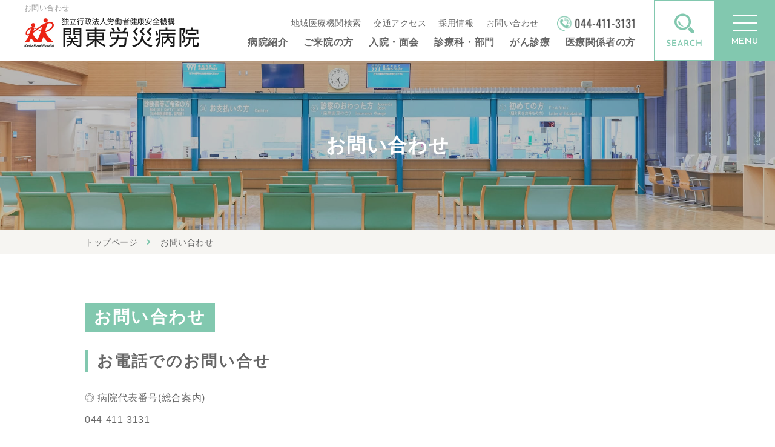

--- FILE ---
content_type: text/html; charset=utf-8
request_url: https://kantoh.johas.go.jp/patient/contact.html
body_size: 16180
content:
<!DOCTYPE html>
<html lang="ja">

<head prefix="og: http://ogp.me/ns# fb: http://ogp.me/ns/fb# article: http://ogp.me/ns/article#">
  <meta charset="UTF-8">
  <title>お問い合わせ｜関東労災病院｜元住吉・武蔵小杉</title>
  <meta name="description" content="こちらは関東労災病院のお問合せページです。当院は若い世代が数多く生活する川崎市の武蔵小杉にあります。労災病院という名前ですが、一般の方も受診可能な総合病院です。当院について何かご不明な点がございましたらこちらよりご気軽にお問合せ下さい。">
  <meta name="keywords" content="関東労災病院,問い合わせ">
  <meta name="viewport" content="width=device-width, initial-scale=1, maximum-scale=1">
  <meta name="format-detection" content="telephone=no">
  <link rel="icon" href="/user/favicon.gif?ctime=20251211134016" type="image/gif" />

  <link rel="canonical" href="https://kantoh.johas.go.jp/patient/contact.html">
  <!-- ↓OGP↓-->
  <meta property="og:title" content="お問い合わせ｜関東労災病院｜元住吉・武蔵小杉" />
  <meta property="og:type" content="article" />
  <meta property="og:description" content="こちらは関東労災病院のお問合せページです。当院は若い世代が数多く生活する川崎市の武蔵小杉にあります。労災病院という名前ですが、一般の方も受診可能な総合病院です。当院について何かご不明な点がございましたらこちらよりご気軽にお問合せ下さい。" />
  <meta property="og:url" content="https://kantoh.johas.go.jp/patient/contact.html" />
    
  <meta property="og:image" content="https://kantoh.johas.go.jp/user/media/kantou_johas/common/ogp.png" />
    <meta property="og:site_name" content="関東労災病院" />
  <meta name="twitter:card" content="summary_large_image" />
  <!-- ↑OGP↑ -->
  <link rel="preconnect" href="//fonts.gstatic.com">
  <link href="//fonts.googleapis.com/css2?family=Josefin+Sans:wght@400;600;700&display=swap" rel="stylesheet">
  <link rel="stylesheet" type="text/css" href="//cdn.jsdelivr.net/npm/slick-carousel@1.8.1/slick/slick.css" />
  <link rel="stylesheet" href="/user/theme/kantou_johas/media/css/import.css">
  <link rel="stylesheet" href="//use.fontawesome.com/releases/v5.13.0/css/all.css">
  
<!-- BLOCK -->
<!-- block block_ga --><script type="text/javascript">// <![CDATA[
(function(i,s,o,g,r,a,m){i['GoogleAnalyticsObject']=r;i[r]=i[r]||function(){
  (i[r].q=i[r].q||[]).push(arguments)},i[r].l=1*new Date();a=s.createElement(o),
  m=s.getElementsByTagName(o)[0];a.async=1;a.src=g;m.parentNode.insertBefore(a,m)
  })(window,document,'script','//www.google-analytics.com/analytics.js','ga');

  ga('create', 'UA-42979440-1', 'auto');
  ga('require', 'displayfeatures');
  ga('send', 'pageview');
// ]]></script>
<!-- Google tag (gtag.js) -->
<script async="" src="https://www.googletagmanager.com/gtag/js?id=G-PXNQ20QY90" type="text/javascript"></script>
<script type="text/javascript">// <![CDATA[
  window.dataLayer = window.dataLayer || [];
  function gtag(){dataLayer.push(arguments);}
  gtag('js', new Date());

  gtag('config', 'G-PXNQ20QY90');
// ]]></script>
<!-- /BLOCK -->

<style type="text/css">
.bread-crumb li:nth-child(2) {
display: none;
}
</style>
</head>

<body>
  <script src="//ajax.googleapis.com/ajax/libs/jquery/2.2.4/jquery.min.js"></script>
  <script src="//cdn.jsdelivr.net/npm/viewport-extra@1.0.3/dist/viewport-extra.min.js"></script>
 <script src="/user/theme/kantou_johas/media/js/jquery.matchHeight-min.js"></script>
  <script src="/user/theme/kantou_johas/media/js/common.js"></script>
  <script src="/user/theme/kantou_johas/media/js/module/tab.js"></script>
  <script src="/user/theme/kantou_johas/media/js/module/jquery.matchHeight-min.js"></script>
  <script src="/user/theme/kantou_johas/media/js/module/jquery.accordion.js"></script>




  <!-- Container -->
  <div class="l-container">
    <!-- Header -->
    
<!-- BLOCK_HEADER -->
<!-- block block_header --><header>
<div class="h-wrapper"><h1>お問い合わせ</h1>
<div class="h-content">
<div class="h-logo"><a href="/index.html" class="logo"><img src="/user/media/kantou_johas/layout/header/logo.png" alt="関東労災病院" class="fade" /></a></div>
<div class="h-nav">
<div class="h-top">
<ul class="list">
<li class="item"><a href="https://app.medigle.jp/renkeikantoh/search" class="txt" target="_blank">地域医療機関検索</a></li>
<li class="item"><a href="/access.html" class="txt">交通アクセス</a></li>
<li class="item"><a href="/recruit/index.html" class="txt">採用情報</a></li>
<li class="item"><a href="/patient/contact.html" class="txt">お問い合わせ</a></li>
</ul>
<div class="h-tel"><img src="/user/media/kantou_johas/common/img_tel.png" alt="044-411-3131" /></div>
</div>
<div class="h-btm">
<ul class="list">
<li class="item"><a href="/about/index.html" class="txt">病院紹介</a></li>
<li class="item"><a href="/patient/index.html" class="txt">ご来院の方<!--外来受診--></a></li>
<li class="item"><a href="/hospitalization/index.html" class="txt">入院・面会<!--入院・お見舞い--></a></li>
<li class="item"><a href="/department/index.html" class="txt">診療科・部門</a></li>
<li class="item"><a href="/about/tabid/index.html" class="txt">がん診療</a></li>
<li class="item"><a href="/regional/index.html" class="txt">医療関係者の方</a></li>
</ul>
</div>
</div>
</div>
</div>
</header>
<div class="search-btn"><img src="/user/media/kantou_johas/layout/header/search.png" alt="検索する" />
<div class="search-window" style="display: none;"><form class="search-form" action="https://www.google.co.jp/cse" name="cse-search-box" target="_blank"><input value="171cea19bbc464a30" name="cx" type="hidden" /> <input value="UTF-8" name="ie" type="hidden" /> <input type="text" placeholder="サイト内検索" name="q" /> <button class="search-btn" value="" name="sa"></button></form><span class="search-img"><img src="/user/media/kantou_johas/layout/header/search_active.png" alt="サイト内検索はこちら" /></span></div>
</div>
<div class="slidemenu-btn">
<div>
<div class="slidemenu-icon"><span><!-- --></span> <span><!-- --></span> <span><!-- --></span></div>
<div class="slidemenu-txt">MENU</div>
</div>
</div>
<div class="overlay"></div><!-- block block_key_sub --><div class="sub-key" style="background-image: url('/user/media/kantou_johas/page/patient/key.jpg');">
<div class="container">
<div class="key-txt">
<h2>お問い合わせ</h2>
</div>
</div>
</div><!-- block block_sidemenu --><div id="overlay"></div>
<!-- Slide-menu -->
<div class="slidemenu-content">
<div class="slide-menu">
<p class="slide-logo"><a href="/index.html"><img src="/user/media/kantou_johas/layout/header/logo.png" alt="関東労災病院" class="fade" /></a></p>
<ul class="btn-wrap">
<li><a href="https://kantoh-kango.johas.go.jp/" target="_blank" rel="noopener" class="pink-bg fade">看護師採用サイト</a></li>
<li><a href="/staff/index.html" class="color-bg fade">職員専用ページ</a></li>
</ul>
<ul class="slide-list">
<li><a href="/patient/gairaitanto.html">外来担当医表</a></li>
<li><a href="/access.html">交通アクセス</a></li>
<li><a href="/regional/index.html">医療関係者の方</a></li>
<li><a href="/news/index.html">お知らせ</a></li>
</ul>
<ul class="list"><!-- <li class="item ac"><a class="button02 -plus w100">よくご覧いただいているページ</a></li>
<li class="ac-box">
<ul>
<li class="inner"><a href="/about/index.html" class="txt">テスト</a></li>
<li class="inner"><a href="#" class="txt">テスト</a></li>
</ul>
</li> -->
<li class="item"><a href="/about/index.html" class="button02 w100">病院紹介</a></li>
<li class="item"><a href="/patient/index.html" class="button02 w100">ご来院の方へ<!--外来受診のご案内--></a></li>
<li class="item"><a href="/hospitalization/index.html" class="button02 w100">入院・面会のご案内<!--入院・お見舞いのご案内--></a></li>
<li class="item"><a href="/department/index.html" class="button02 w100">診療科・部門</a></li>
<li class="item"><a href="/sp-outpatient/index.html" class="button02 w100">専門外来</a></li>
<li class="item"><a href="/sp-center/index.html" class="button02 w100">専門センター</a></li>
<li class="item"><a href="/about/tabid/index.html" class="button02 w100">がん診療</a></li>
<li class="item"><a href="/human_dock.html" class="button02 w100">健診・人間ドック</a></li>
<li class="item"><a href="/training/index.html" class="button02 w100">臨床研修</a></li>
<li class="item"><a href="/recruit/index.html" class="button02 w100">採用情報</a></li>
<li class="item"><a href="/about/info.html?id=study#about" class="button02 w100">倫理審査・臨床研究について<!--臨床研究--></a></li>
<li class="item"><a href="/about/info.html?id=chiken#chiken" class="button02 w100">治験について</a></li>
<li class="item"><a href="/tyoutatsu/index.html" class="button02 w100">調達関係情報</a></li>
<li class="item"><a href="/about/donation.html" class="button02 w100">ご寄附のお願い</a></li>
<li class="item"><a href="/patient/hoshin.html" class="button02 w100">医療安全管理・感染管理</a></li>
<li class="item"><a href="/patient/privacypolicy.html" class="button02 w100">個人情報保護方針</a></li>
<li class="item"><a href="/nosmoke.html" class="button02 w100">敷地内禁煙について</a></li>
<li class="item"><a href="/sitemap3.html" class="button02 w100">サイトマップ</a></li>
</ul>
</div>
</div>
<script type="text/javascript">// <![CDATA[
$(function() {
    $(".slide-menu .list .ac").on("click", function() {
      $(this).next().slideToggle();
    });
  });
// ]]></script><!-- block block_bread_crumb --><div class="bread-line">
<div class="container">
<ul class="bread-crumb">
<li><a href="/index.html">トップページ</a></li>
<li><a href="/patient/">受診される方</a></li>
<li><span>お問い合わせ</span></li>
</ul>
</div>
</div>
<!-- /BLOCK_HEADER -->

    <!-- Main -->
    <div class="l-main">
      
<!-- BLOCK_TOP -->

<!-- /BLOCK_TOP -->

<!-- PAGE -->
<div><div class="container">
<h3>お問い合わせ</h3>
<h4>お電話でのお問い合せ</h4>
<p class="form-text">◎ 病院代表番号(総合案内)</p>
<p class="form-text -color mb20">044-411-3131</p>
<p class="form-text">◎ 外来予約センター(初診)</p>
<p class="form-text -color mb20">044-435-5041</p>
<p class="form-text">◎ 再診予約(各診療科へ)　(平日14：00～16：30)</p>
<p class="form-text -color mb20">044-411-3131</p>
<p class="form-text">◎ 人間ドック予約</p>
<p class="form-text -color">044-434-6333</p>
</div></div>
<!-- /PAGE -->

<!-- BLOCK_BOTTOM -->

<!-- /BLOCK_BOTTOM -->

    </div>
    <!-- /Main -->
    <!-- Footer -->
    
<!-- BLOCK_FOOTER -->
<!-- block block_common_access --><div class="access-block">
<div class="container">
<div class="top-access-wrapper">
<div class="map-wrapper"><iframe width="530" height="551" style="border: 0;" src="https://www.google.com/maps/embed?pb=!1m18!1m12!1m3!1d2352.5774720983945!2d139.6555300718378!3d35.56781795375972!2m3!1f0!2f0!3f0!3m2!1i1024!2i768!4f13.1!3m3!1m2!1s0x0%3A0x2c8aea296b12cdb8!2z6Zai5p2x5Yq054G955eF6Zmi!5e0!3m2!1sja!2s!4v1611053673794!5m2!1sja!2s" frameborder="0" allowfullscreen="" aria-hidden="false" tabindex="0"></iframe></div>
<div class="content-wrapper">
<p class="main-ttl">交通アクセス</p>
<ul class="list mb20">
<li class="item">
<p class="ttl">最寄駅</p>
<p class="txt">東急東横線・目黒線 元住吉駅 徒歩7分<!--武蔵小杉駅　徒歩14分--></p>
</li>
<li class="item">
<p class="ttl">住所</p>
<p class="txt">〒211-8510 神奈川県川崎市中原区木月住吉町1-1</p>
</li>
<li class="item">
<p class="ttl">バス</p>
<p class="txt">JR横須賀線 武蔵小杉駅から約10分<br />JR川崎駅から約30分<br />JR新川崎駅から約20分</p>
</li>
</ul>
<p class="main-ttl">外来受付のご案内</p>
<ul class="list">
<li class="item">
<p class="ttl">受付時間</p>
<p class="txt">平日8:15～11:00（眼科のみ10:30まで）</p>
</li>
<li class="item">
<p class="ttl">休診日</p>
<p class="txt">土曜日、日曜日、祝日、国民の休日、年末年始</p>
</li>
<li class="item">
<p class="ttl">電話番号</p>
<p class="txt"><a href="tel:0444113131" class="tel">044-411-3131</a></p>
</li>
</ul>
</div>
</div>
</div>
</div><!-- block block_footer --><footer>
<div class="f-wrapper">
<div class="f-left">
<p class="txt f14px lh20">地域のために、働く人のために、急性期医療、<br />高度医療を提供する病院として最善を尽くします</p>
<div class="f-logo"><a href="/index.html" class="logo"><img src="/user/media/kantou_johas/layout/footer/logo.png" alt="関東労災病院" class="fade" /></a></div>
</div>
<div class="f-right">
<ul class="list"><!-- <li class="item mr90">
                <div class="f-box">
                  <p class="ttl">診療受付のご案内</p>
                  <p class="txt">月～金 8:15～11:00（眼科のみ10:30まで）</p>
                </div>
                <div class="f-box">
                  <p class="ttl">住所</p>
                  <p class="txt">〒211-8510<br />神奈川県川崎市中原区木月住吉町1-1</p>
                </div>
              </li> -->
<li class="item mr40">
<div class="f-box">
<p class="ttl">病院代表番号（総合案内）</p>
<p class="txt"><a href="tel:0444113131" class="tel">044-411-3131</a></p>
</div>
<div class="f-box">
<p class="ttl">外来予約センター（初診）</p>
<p class="txt"><a href="tel:0444355041" class="tel">044-435-5041</a></p>
</div>
</li>
<li class="item">
<div class="f-box">
<p class="ttl">再診予約（各診療科へ）　</p>
<p class="txt"><a href="tel:0444113131" class="tel">044-411-3131</a></p>
</div>
<div class="f-box">
<p class="ttl">人間ドック予約</p>
<p class="txt"><a href="tel:0444346333" class="tel">044-434-6333</a></p>
</div>
</li>
<li class="item"><!--<a href="/about/donation.html">
  <div class="f-box mb10">
  <p class="button01 w100" style="max-width: 190px; text-align: left;">寄付のお願い</p>
  </div>
  </a> <a href="/staff/index.html">
  <div class="f-box">
  <p class="button01 w100" style="max-width: 190px; text-align: left;">職員専用ページ&nbsp;&nbsp;</p>
  </div>
  </a>-->
<table bgcolor="#82c8af" class="fade mb6">
<tbody>
<tr>
<td style="vertical-align: middle; padding: 1px 15px 1px 15px;"><a href="/tyoutatsu/index.html" target="_self" style="width: 140px; height: 100%; display: block;"><span style="color: #ffffff; font-weight: bold;">調達関係情報</span><span style="color: #ffffff; text-align: right; float: right;"><i class="fas fa-angle-right"></i></span></a></td>
</tr>
</tbody>
</table>
<table bgcolor="#82c8af" class="fade mb6">
<tbody>
<tr>
<td style="vertical-align: middle; padding: 1px 15px 1px 15px;"><a href="/about/donation.html" target="_self" style="width: 140px; height: 100%; display: block;"><span style="color: #ffffff; font-weight: bold;">寄付のお願い</span><span style="color: #ffffff; text-align: right; float: right;"><i class="fas fa-angle-right"></i></span></a></td>
</tr>
</tbody>
</table>
<table bgcolor="#82c8af" class="fade">
<tbody>
<tr>
<td style="vertical-align: middle; padding: 1px 15px 1px 15px;"><a href="/staff/index.html" target="_self" style="width: 140px; height: 100%; display: block;"><span style="color: #ffffff; font-weight: bold;">職員専用ページ</span><span style="color: #ffffff; text-align: right; float: right;"><i class="fas fa-angle-right"></i></span></a></td>
</tr>
</tbody>
</table>
</li>
</ul>
</div>
<div class="copyright mt20" style="position: static;">&copy; 2021 kantorousai. All rights reserved.</div>
</div>
</footer><button class="pagetop fade pc"><img src="/user/media/kantou_johas/common/bnr01.png" alt="PAGE" /></button>
<!-- /BLOCK_FOOTER -->

    <!-- /Footer -->
  </div>
  <!-- /Container -->


</body>

</html>

--- FILE ---
content_type: text/css
request_url: https://kantoh.johas.go.jp/user/theme/kantou_johas/media/css/import.css
body_size: 176163
content:
*,::before,::after{-webkit-box-sizing:border-box;box-sizing:border-box}*{font-size:inherit;line-height:inherit;letter-spacing:.04em}body.top *{letter-spacing:.04em}::before,::after{display:inline-block;text-decoration:inherit;vertical-align:inherit}html{font-family:sans-serif;-ms-text-size-adjust:100%;-webkit-text-size-adjust:100%}body{background:#fff;margin:0;padding:0;-webkit-font-smoothing:antialiased}footer,header,hgroup,nav,section{display:block}audio,canvas,progress,video{display:inline-block;vertical-align:baseline}audio:not([controls]){display:none;height:0}[hidden]{display:none}a{background-color:rgba(0,0,0,0)}a:active,a:hover{outline:0}b,strong{font-weight:bold}small{font-size:80%}sub,sup{font-size:75%;line-height:0;position:relative;vertical-align:baseline}sup{top:-0.5em}sub{bottom:-0.25em}img{border:0;vertical-align:bottom;max-width:100%}img.pdf_icon{vertical-align:middle}svg:not(:root){overflow:hidden}hr{-webkit-box-sizing:content-box;box-sizing:content-box;height:0}*:not(input):not(select):not(button):not(textarea):not(label):focus{outline:none}select{height:30px;color:inherit;font:inherit;margin:0;padding:0 20px 0 5px;line-height:1}button,input,textarea{color:inherit;font:inherit;margin:0;padding:4px 6px;border:1px solid #ccc;border-radius:4px;outline:none}input:not([type=checkbox]):not([type=radio]),textarea,button{-webkit-appearance:none}input{padding:0 6px}input:focus,textarea:focus{outline:none}input[type=button],input[type=submit]{background-color:rgba(0,0,0,0);border:none}button{overflow:visible;background-color:rgba(0,0,0,0);border-radius:0;border:none}button,select{text-transform:none}button,input[type=button],input[type=reset],input[type=submit]{-webkit-appearance:none;cursor:pointer}button[disabled],input[disabled]{cursor:default}button::-moz-focus-inner,input::-moz-focus-inner{border:0;padding:0}input{line-height:normal}input[type=checkbox],input[type=radio]{-webkit-box-sizing:border-box;box-sizing:border-box;padding:0 5px 0 0}input[type=number]::-webkit-inner-spin-button,input[type=number]::-webkit-outer-spin-button{height:auto}input[type=search]{-webkit-appearance:textfield;-webkit-box-sizing:content-box;box-sizing:content-box}input[type=search]::-webkit-search-cancel-button,input[type=search]::-webkit-search-decoration{-webkit-appearance:none}input[type=text],select,textarea{font-size:100%}input[type=text]:focus,textarea:focus{-webkit-transition:.2s;transition:.2s}input[type=text]:focus,textarea:focus{border-color:rgba(82,168,236,.8);outline:0;outline:thin dotted \9 ;-webkit-box-shadow:inset 0 1px 1px rgba(0,0,0,.075),0 0 8px rgba(82,168,236,.6);box-shadow:inset 0 1px 1px rgba(0,0,0,.075),0 0 8px rgba(82,168,236,.6)}textarea{overflow:auto;resize:vertical}label{display:inline-block}table{border-collapse:collapse;border-spacing:0}td,th{padding:0;text-align:left;vertical-align:top}ol{list-style-position:inside}li{list-style-type:none}address{font-style:normal}div,dl,dt,dd,ul,ol,li,h1,h2,h3,h4,h5,.cost-wrap .ttl,h6,form,p,table,thead,tbody,tfoot,address{margin:0;padding:0}input,textarea,table,thead,tbody,tfoot,address{text-align:left}div,dl,dt,dd,ul,ol,li,form,p{text-align:inherit}h1,h2,h3,h4,h5,.cost-wrap .ttl,h6{line-height:normal;font-weight:normal}figure{margin:0}.button01,.down-btn{width:100%;display:inline-block;color:#fff;font-weight:bold;background:#82c8af;padding:15px 30px 15px 15px;position:relative;text-decoration:none;-webkit-transition:all .3s ease;transition:all .3s ease;line-height:1.6;-webkit-font-feature-settings:"pkna";font-feature-settings:"pkna";font-size:18px;font-weight:bold}.button01.-pdf,.-pdf.down-btn{position:relative;padding:15px 10px 15px 45px}.button01.-pdf:before,.-pdf.down-btn:before{content:"";margin-right:10px;position:absolute;left:20px;top:50%;-webkit-transform:translateY(-50%);transform:translateY(-50%);font-weight:bold;font-family:"Font Awesome 5 Free"}.button01.-pdf:after,.-pdf.down-btn:after{display:none}.button01.-doc,.-doc.down-btn{position:relative;padding:15px 10px 15px 45px}.button01.-doc:before,.-doc.down-btn:before{content:"";margin-right:10px;position:absolute;left:20px;top:50%;-webkit-transform:translateY(-50%);transform:translateY(-50%);font-weight:bold;font-family:"Font Awesome 5 Free"}.button01.-doc:after,.-doc.down-btn:after{display:none}.button01.-orangeball,.-orangeball.down-btn{font-size:13px;padding:15px 10px 15px 35px;border-radius:100px;position:relative;background:#fead9a;letter-spacing:-0.01em}.button01.-sml,.-sml.down-btn{font-size:14px;padding:15px 10px 15px 45px}.button01.-under:after,.-under.down-btn:after{content:""}.button01:after,.down-btn:after{content:"";position:absolute;right:15px;top:50%;-webkit-transform:translateY(-50%);transform:translateY(-50%);display:inline-block;font-size:12px;font-weight:900;font-family:"Font Awesome 5 Free"}.button01:hover,.down-btn:hover{opacity:.8;color:#fff}@media only screen and (max-width: 768px){.button01,.down-btn{font-size:14px;padding:11px 35px 11px 15px}}.button02{-webkit-box-orient:horizontal;-webkit-box-direction:normal;-ms-flex-direction:row;flex-direction:row;-ms-flex-wrap:wrap;flex-wrap:wrap;-webkit-box-pack:start;-ms-flex-pack:start;justify-content:flex-start;-webkit-box-align:center;-ms-flex-align:center;align-items:center;display:-webkit-box;display:-ms-flexbox;display:flex;line-height:2;text-decoration:none;color:#666;font-weight:bold;-webkit-transition:all .3s ease;transition:all .3s ease}.button02:before{content:"";width:28px;height:28px;display:inline-block;background:url(../img/icon01.png) no-repeat center/contain;margin:-3px 10px 0 0}.button02:hover{text-decoration:none;color:#82c8af}@media only screen and (max-width: 768px){.button02{font-size:14px}.button02:before{width:24px;height:24px;margin-right:8px}}.button02.-right{-webkit-box-orient:horizontal;-webkit-box-direction:normal;-ms-flex-direction:row;flex-direction:row;-ms-flex-wrap:wrap;flex-wrap:wrap;-webkit-box-pack:end;-ms-flex-pack:end;justify-content:flex-end;-webkit-box-align:center;-ms-flex-align:center;align-items:center;display:-webkit-box;display:-ms-flexbox;display:flex}.button02.-white{color:#fff;display:-webkit-inline-box;display:-ms-inline-flexbox;display:inline-flex}.button02.-white:before{background:url(../img/icon03.png) no-repeat center/contain}.button02.-plus:before{background:url(../img/icon_plus.png) no-repeat center/contain}.table01{width:100%}.table01 thead th{background:#82c8af;color:#fff}.table01 th,.table01 td{font-size:16px;line-height:2;padding:12px 20px;border:1px solid #dddcd6}.table01 th{background:#f6f6f6}.table01.-center th,.table01.-center td{text-align:center;vertical-align:middle}@media only screen and (max-width: 768px){.table01.drop th,.table01.drop td{display:block;width:100% !important}.table01 th,.table01 td{font-size:14px;padding:8px 10px}}.table01.form .required{display:block;width:100%;position:relative;padding-right:63px}.table01.form .required:after{-moz-text-align-last:center;text-align-last:center;position:absolute;right:4px;top:4px;margin-left:15px;content:"必須";width:55px;font-size:12px;font-weight:bold;color:#fff;border-radius:4px;line-height:22px;text-align:center;background:red}@media only screen and (max-width: 768px){.table01.form .required:after{position:static}}.table01.form td{font-weight:600;padding:20px 21px;font-size:14px;text-align:left;border-left:none !important;vertical-align:middle;letter-spacing:0 !important}@media only screen and (max-width: 768px){.table01.form td{border:none;font-size:13px;padding:15px 15px}}.table01.form td input[type=radio]{display:none}.table01.form td input[type=radio]+label{letter-spacing:0 !important;margin-bottom:-2px;padding-left:22px;cursor:pointer;position:relative;margin-right:30px}@media only screen and (max-width: 768px){.table01.form td input[type=radio]+label{padding-left:30px}}.table01.form td input[type=radio]+label:before{position:absolute;top:6px;left:0px;content:"";height:15px;width:15px;border:1px solid #82c8af;border-radius:50%}.table01.form td input[type=radio]:checked+label:after{position:absolute;top:9px;left:3px;content:"";height:9px;width:9px;background-color:#82c8af;border-radius:50%}.table01.form td input[type=checkbox]{display:none}.table01.form td input[type=checkbox]+label{letter-spacing:0 !important;margin-bottom:-2px;padding-left:22px;cursor:pointer;position:relative;margin-right:30px}@media only screen and (max-width: 768px){.table01.form td input[type=checkbox]+label{padding-left:30px}}.table01.form td input[type=checkbox]+label:before{position:absolute;top:6px;left:0px;content:"";height:12px;width:12px;border:1px solid #82c8af;border-radius:50%}.table01.form td input[type=checkbox]:checked+label:after{position:absolute;top:9px;left:3px;content:"";height:6px;width:6px;background-color:#82c8af;border-radius:50%}.table01.form td input[type=text]{border:1px solid #ccc;width:100%;padding:6px;border-radius:4px}.table01.form td textarea{padding:5px;margin-bottom:-15px;margin-top:-5px;border-radius:4px;border:1px solid #bcbcbc;border-radius:2px;background-color:#fff;width:100%}@media only screen and (max-width: 768px){.table01.form td textarea{margin-bottom:-10px;margin-top:0px}}@media only screen and (max-width: 768px){.table01.form th{display:block;width:100% !important}.table01.form td{display:block;width:100% !important;border-left:1px solid #ddd !important;border-right:1px solid #ddd !important;border-bottom:1px solid #ddd !important}}.table02{width:100%}.table02 th{background:#82c8af;color:#fff;padding:9.5px 20px}.table02 td,.table02 th{border:1px solid #dddcd6;padding:9.5px 20px}.table02 td{color:#5f6c7b}@media only screen and (max-width: 768px){.table02 th,.table02 td{padding:5px;width:auto !important}}@media only screen and (max-width: 768px){.table02.-drop th,.table02.-drop td{display:block;width:100% !important}.table02 th,.table02 td{font-size:14px;padding:8px 15px}}.list01 li{padding-left:2em;text-indent:-1em}.list01 li:before{content:"●";color:#82c8af;margin-right:10px}.mt0{margin-top:0px !important}.mr0{margin-right:0px !important}.mb0{margin-bottom:0px !important}.ml0{margin-left:0px !important}.pt0{padding-top:0px !important}.pr0{padding-right:0px !important}.pb0{padding-bottom:0px !important}.pl0{padding-left:0px !important}.mt1{margin-top:1px !important}.mr1{margin-right:1px !important}.mb1{margin-bottom:1px !important}.ml1{margin-left:1px !important}.pt1{padding-top:1px !important}.pr1{padding-right:1px !important}.pb1{padding-bottom:1px !important}.pl1{padding-left:1px !important}.mt2{margin-top:2px !important}.mr2{margin-right:2px !important}.mb2{margin-bottom:2px !important}.ml2{margin-left:2px !important}.pt2{padding-top:2px !important}.pr2{padding-right:2px !important}.pb2{padding-bottom:2px !important}.pl2{padding-left:2px !important}.mt3{margin-top:3px !important}.mr3{margin-right:3px !important}.mb3{margin-bottom:3px !important}.ml3{margin-left:3px !important}.pt3{padding-top:3px !important}.pr3{padding-right:3px !important}.pb3{padding-bottom:3px !important}.pl3{padding-left:3px !important}.mt4{margin-top:4px !important}.mr4{margin-right:4px !important}.mb4{margin-bottom:4px !important}.ml4{margin-left:4px !important}.pt4{padding-top:4px !important}.pr4{padding-right:4px !important}.pb4{padding-bottom:4px !important}.pl4{padding-left:4px !important}.mt5{margin-top:5px !important}.mr5{margin-right:5px !important}.mb5{margin-bottom:5px !important}.ml5{margin-left:5px !important}.pt5{padding-top:5px !important}.pr5{padding-right:5px !important}.pb5{padding-bottom:5px !important}.pl5{padding-left:5px !important}.mt6{margin-top:6px !important}.mr6{margin-right:6px !important}.mb6{margin-bottom:6px !important}.ml6{margin-left:6px !important}.pt6{padding-top:6px !important}.pr6{padding-right:6px !important}.pb6{padding-bottom:6px !important}.pl6{padding-left:6px !important}.mt7{margin-top:7px !important}.mr7{margin-right:7px !important}.mb7{margin-bottom:7px !important}.ml7{margin-left:7px !important}.pt7{padding-top:7px !important}.pr7{padding-right:7px !important}.pb7{padding-bottom:7px !important}.pl7{padding-left:7px !important}.mt8{margin-top:8px !important}.mr8{margin-right:8px !important}.mb8{margin-bottom:8px !important}.ml8{margin-left:8px !important}.pt8{padding-top:8px !important}.pr8{padding-right:8px !important}.pb8{padding-bottom:8px !important}.pl8{padding-left:8px !important}.mt9{margin-top:9px !important}.mr9{margin-right:9px !important}.mb9{margin-bottom:9px !important}.ml9{margin-left:9px !important}.pt9{padding-top:9px !important}.pr9{padding-right:9px !important}.pb9{padding-bottom:9px !important}.pl9{padding-left:9px !important}.mt10{margin-top:10px !important}.mr10{margin-right:10px !important}.mb10{margin-bottom:10px !important}.ml10{margin-left:10px !important}.pt10{padding-top:10px !important}.pr10{padding-right:10px !important}.pb10{padding-bottom:10px !important}.pl10{padding-left:10px !important}.mt11{margin-top:11px !important}.mr11{margin-right:11px !important}.mb11{margin-bottom:11px !important}.ml11{margin-left:11px !important}.pt11{padding-top:11px !important}.pr11{padding-right:11px !important}.pb11{padding-bottom:11px !important}.pl11{padding-left:11px !important}.mt12{margin-top:12px !important}.mr12{margin-right:12px !important}.mb12{margin-bottom:12px !important}.ml12{margin-left:12px !important}.pt12{padding-top:12px !important}.pr12{padding-right:12px !important}.pb12{padding-bottom:12px !important}.pl12{padding-left:12px !important}.mt13{margin-top:13px !important}.mr13{margin-right:13px !important}.mb13{margin-bottom:13px !important}.ml13{margin-left:13px !important}.pt13{padding-top:13px !important}.pr13{padding-right:13px !important}.pb13{padding-bottom:13px !important}.pl13{padding-left:13px !important}.mt14{margin-top:14px !important}.mr14{margin-right:14px !important}.mb14{margin-bottom:14px !important}.ml14{margin-left:14px !important}.pt14{padding-top:14px !important}.pr14{padding-right:14px !important}.pb14{padding-bottom:14px !important}.pl14{padding-left:14px !important}.mt15{margin-top:15px !important}.mr15{margin-right:15px !important}.mb15{margin-bottom:15px !important}.ml15{margin-left:15px !important}.pt15{padding-top:15px !important}.pr15{padding-right:15px !important}.pb15{padding-bottom:15px !important}.pl15{padding-left:15px !important}.mt16{margin-top:16px !important}.mr16{margin-right:16px !important}.mb16{margin-bottom:16px !important}.ml16{margin-left:16px !important}.pt16{padding-top:16px !important}.pr16{padding-right:16px !important}.pb16{padding-bottom:16px !important}.pl16{padding-left:16px !important}.mt17{margin-top:17px !important}.mr17{margin-right:17px !important}.mb17{margin-bottom:17px !important}.ml17{margin-left:17px !important}.pt17{padding-top:17px !important}.pr17{padding-right:17px !important}.pb17{padding-bottom:17px !important}.pl17{padding-left:17px !important}.mt18{margin-top:18px !important}.mr18{margin-right:18px !important}.mb18{margin-bottom:18px !important}.ml18{margin-left:18px !important}.pt18{padding-top:18px !important}.pr18{padding-right:18px !important}.pb18{padding-bottom:18px !important}.pl18{padding-left:18px !important}.mt19{margin-top:19px !important}.mr19{margin-right:19px !important}.mb19{margin-bottom:19px !important}.ml19{margin-left:19px !important}.pt19{padding-top:19px !important}.pr19{padding-right:19px !important}.pb19{padding-bottom:19px !important}.pl19{padding-left:19px !important}.mt20{margin-top:20px !important}.mr20{margin-right:20px !important}.mb20{margin-bottom:20px !important}.ml20{margin-left:20px !important}.pt20{padding-top:20px !important}.pr20{padding-right:20px !important}.pb20{padding-bottom:20px !important}.pl20{padding-left:20px !important}.mt25{margin-top:25px !important}.mr25{margin-right:25px !important}.mb25{margin-bottom:25px !important}.ml25{margin-left:25px !important}.pt25{padding-top:25px !important}.pr25{padding-right:25px !important}.pb25{padding-bottom:25px !important}.pl25{padding-left:25px !important}.mt30{margin-top:30px !important}.mr30{margin-right:30px !important}.mb30{margin-bottom:30px !important}.ml30{margin-left:30px !important}.pt30{padding-top:30px !important}.pr30{padding-right:30px !important}.pb30{padding-bottom:30px !important}.pl30{padding-left:30px !important}.mt35{margin-top:35px !important}.mr35{margin-right:35px !important}.mb35{margin-bottom:35px !important}.ml35{margin-left:35px !important}.pt35{padding-top:35px !important}.pr35{padding-right:35px !important}.pb35{padding-bottom:35px !important}.pl35{padding-left:35px !important}.mt40{margin-top:40px !important}.mr40{margin-right:40px !important}.mb40{margin-bottom:40px !important}.ml40{margin-left:40px !important}.pt40{padding-top:40px !important}.pr40{padding-right:40px !important}.pb40{padding-bottom:40px !important}.pl40{padding-left:40px !important}.mt45{margin-top:45px !important}.mr45{margin-right:45px !important}.mb45{margin-bottom:45px !important}.ml45{margin-left:45px !important}.pt45{padding-top:45px !important}.pr45{padding-right:45px !important}.pb45{padding-bottom:45px !important}.pl45{padding-left:45px !important}.mt50{margin-top:50px !important}.mr50{margin-right:50px !important}.mb50{margin-bottom:50px !important}.ml50{margin-left:50px !important}.pt50{padding-top:50px !important}.pr50{padding-right:50px !important}.pb50{padding-bottom:50px !important}.pl50{padding-left:50px !important}.mt55{margin-top:55px !important}.mr55{margin-right:55px !important}.mb55{margin-bottom:55px !important}.ml55{margin-left:55px !important}.pt55{padding-top:55px !important}.pr55{padding-right:55px !important}.pb55{padding-bottom:55px !important}.pl55{padding-left:55px !important}.mt60{margin-top:60px !important}.mr60{margin-right:60px !important}.mb60{margin-bottom:60px !important}.ml60{margin-left:60px !important}.pt60{padding-top:60px !important}.pr60{padding-right:60px !important}.pb60{padding-bottom:60px !important}.pl60{padding-left:60px !important}.mt65{margin-top:65px !important}.mr65{margin-right:65px !important}.mb65{margin-bottom:65px !important}.ml65{margin-left:65px !important}.pt65{padding-top:65px !important}.pr65{padding-right:65px !important}.pb65{padding-bottom:65px !important}.pl65{padding-left:65px !important}.mt70{margin-top:70px !important}.mr70{margin-right:70px !important}.mb70{margin-bottom:70px !important}.ml70{margin-left:70px !important}.pt70{padding-top:70px !important}.pr70{padding-right:70px !important}.pb70{padding-bottom:70px !important}.pl70{padding-left:70px !important}.mt75{margin-top:75px !important}.mr75{margin-right:75px !important}.mb75{margin-bottom:75px !important}.ml75{margin-left:75px !important}.pt75{padding-top:75px !important}.pr75{padding-right:75px !important}.pb75{padding-bottom:75px !important}.pl75{padding-left:75px !important}.mt80{margin-top:80px !important}.mr80{margin-right:80px !important}.mb80{margin-bottom:80px !important}.ml80{margin-left:80px !important}.pt80{padding-top:80px !important}.pr80{padding-right:80px !important}.pb80{padding-bottom:80px !important}.pl80{padding-left:80px !important}.mt85{margin-top:85px !important}.mr85{margin-right:85px !important}.mb85{margin-bottom:85px !important}.ml85{margin-left:85px !important}.pt85{padding-top:85px !important}.pr85{padding-right:85px !important}.pb85{padding-bottom:85px !important}.pl85{padding-left:85px !important}.mt90{margin-top:90px !important}.mr90{margin-right:90px !important}.mb90{margin-bottom:90px !important}.ml90{margin-left:90px !important}.pt90{padding-top:90px !important}.pr90{padding-right:90px !important}.pb90{padding-bottom:90px !important}.pl90{padding-left:90px !important}.mt95{margin-top:95px !important}.mr95{margin-right:95px !important}.mb95{margin-bottom:95px !important}.ml95{margin-left:95px !important}.pt95{padding-top:95px !important}.pr95{padding-right:95px !important}.pb95{padding-bottom:95px !important}.pl95{padding-left:95px !important}.mt100{margin-top:100px !important}.mr100{margin-right:100px !important}.mb100{margin-bottom:100px !important}.ml100{margin-left:100px !important}.pt100{padding-top:100px !important}.pr100{padding-right:100px !important}.pb100{padding-bottom:100px !important}.pl100{padding-left:100px !important}.mt105{margin-top:105px !important}.mr105{margin-right:105px !important}.mb105{margin-bottom:105px !important}.ml105{margin-left:105px !important}.pt105{padding-top:105px !important}.pr105{padding-right:105px !important}.pb105{padding-bottom:105px !important}.pl105{padding-left:105px !important}.mt110{margin-top:110px !important}.mr110{margin-right:110px !important}.mb110{margin-bottom:110px !important}.ml110{margin-left:110px !important}.pt110{padding-top:110px !important}.pr110{padding-right:110px !important}.pb110{padding-bottom:110px !important}.pl110{padding-left:110px !important}.mt115{margin-top:115px !important}.mr115{margin-right:115px !important}.mb115{margin-bottom:115px !important}.ml115{margin-left:115px !important}.pt115{padding-top:115px !important}.pr115{padding-right:115px !important}.pb115{padding-bottom:115px !important}.pl115{padding-left:115px !important}.mt120{margin-top:120px !important}.mr120{margin-right:120px !important}.mb120{margin-bottom:120px !important}.ml120{margin-left:120px !important}.pt120{padding-top:120px !important}.pr120{padding-right:120px !important}.pb120{padding-bottom:120px !important}.pl120{padding-left:120px !important}.mt125{margin-top:125px !important}.mr125{margin-right:125px !important}.mb125{margin-bottom:125px !important}.ml125{margin-left:125px !important}.pt125{padding-top:125px !important}.pr125{padding-right:125px !important}.pb125{padding-bottom:125px !important}.pl125{padding-left:125px !important}.mt130{margin-top:130px !important}.mr130{margin-right:130px !important}.mb130{margin-bottom:130px !important}.ml130{margin-left:130px !important}.pt130{padding-top:130px !important}.pr130{padding-right:130px !important}.pb130{padding-bottom:130px !important}.pl130{padding-left:130px !important}.mt135{margin-top:135px !important}.mr135{margin-right:135px !important}.mb135{margin-bottom:135px !important}.ml135{margin-left:135px !important}.pt135{padding-top:135px !important}.pr135{padding-right:135px !important}.pb135{padding-bottom:135px !important}.pl135{padding-left:135px !important}.mt140{margin-top:140px !important}.mr140{margin-right:140px !important}.mb140{margin-bottom:140px !important}.ml140{margin-left:140px !important}.pt140{padding-top:140px !important}.pr140{padding-right:140px !important}.pb140{padding-bottom:140px !important}.pl140{padding-left:140px !important}.mt145{margin-top:145px !important}.mr145{margin-right:145px !important}.mb145{margin-bottom:145px !important}.ml145{margin-left:145px !important}.pt145{padding-top:145px !important}.pr145{padding-right:145px !important}.pb145{padding-bottom:145px !important}.pl145{padding-left:145px !important}.mt150{margin-top:150px !important}.mr150{margin-right:150px !important}.mb150{margin-bottom:150px !important}.ml150{margin-left:150px !important}.pt150{padding-top:150px !important}.pr150{padding-right:150px !important}.pb150{padding-bottom:150px !important}.pl150{padding-left:150px !important}.mt155{margin-top:155px !important}.mr155{margin-right:155px !important}.mb155{margin-bottom:155px !important}.ml155{margin-left:155px !important}.pt155{padding-top:155px !important}.pr155{padding-right:155px !important}.pb155{padding-bottom:155px !important}.pl155{padding-left:155px !important}.mt160{margin-top:160px !important}.mr160{margin-right:160px !important}.mb160{margin-bottom:160px !important}.ml160{margin-left:160px !important}.pt160{padding-top:160px !important}.pr160{padding-right:160px !important}.pb160{padding-bottom:160px !important}.pl160{padding-left:160px !important}.mt165{margin-top:165px !important}.mr165{margin-right:165px !important}.mb165{margin-bottom:165px !important}.ml165{margin-left:165px !important}.pt165{padding-top:165px !important}.pr165{padding-right:165px !important}.pb165{padding-bottom:165px !important}.pl165{padding-left:165px !important}.mt170{margin-top:170px !important}.mr170{margin-right:170px !important}.mb170{margin-bottom:170px !important}.ml170{margin-left:170px !important}.pt170{padding-top:170px !important}.pr170{padding-right:170px !important}.pb170{padding-bottom:170px !important}.pl170{padding-left:170px !important}.mt175{margin-top:175px !important}.mr175{margin-right:175px !important}.mb175{margin-bottom:175px !important}.ml175{margin-left:175px !important}.pt175{padding-top:175px !important}.pr175{padding-right:175px !important}.pb175{padding-bottom:175px !important}.pl175{padding-left:175px !important}.mt180{margin-top:180px !important}.mr180{margin-right:180px !important}.mb180{margin-bottom:180px !important}.ml180{margin-left:180px !important}.pt180{padding-top:180px !important}.pr180{padding-right:180px !important}.pb180{padding-bottom:180px !important}.pl180{padding-left:180px !important}.mt185{margin-top:185px !important}.mr185{margin-right:185px !important}.mb185{margin-bottom:185px !important}.ml185{margin-left:185px !important}.pt185{padding-top:185px !important}.pr185{padding-right:185px !important}.pb185{padding-bottom:185px !important}.pl185{padding-left:185px !important}.mt190{margin-top:190px !important}.mr190{margin-right:190px !important}.mb190{margin-bottom:190px !important}.ml190{margin-left:190px !important}.pt190{padding-top:190px !important}.pr190{padding-right:190px !important}.pb190{padding-bottom:190px !important}.pl190{padding-left:190px !important}.mt195{margin-top:195px !important}.mr195{margin-right:195px !important}.mb195{margin-bottom:195px !important}.ml195{margin-left:195px !important}.pt195{padding-top:195px !important}.pr195{padding-right:195px !important}.pb195{padding-bottom:195px !important}.pl195{padding-left:195px !important}.mt200{margin-top:200px !important}.mr200{margin-right:200px !important}.mb200{margin-bottom:200px !important}.ml200{margin-left:200px !important}.pt200{padding-top:200px !important}.pr200{padding-right:200px !important}.pb200{padding-bottom:200px !important}.pl200{padding-left:200px !important}.left-text{text-align:left !important}.right-text{text-align:right !important}.center-text{text-align:center !important}.f8px{font-size:8px !important}.f9px{font-size:9px !important}.f10px{font-size:10px !important}.f11px{font-size:11px !important}.f12px{font-size:12px !important}.f13px{font-size:13px !important}.f14px{font-size:14px !important}.f15px{font-size:15px !important}.f16px{font-size:16px !important}.f17px{font-size:17px !important}.f18px{font-size:18px !important}.f19px{font-size:19px !important}.f20px{font-size:20px !important}.f21px{font-size:21px !important}.f22px{font-size:22px !important}.f23px{font-size:23px !important}.f24px{font-size:24px !important}.f25px{font-size:25px !important}.f26px{font-size:26px !important}.f27px{font-size:27px !important}.f28px{font-size:28px !important}.f29px{font-size:29px !important}.f30px{font-size:30px !important}.f31px{font-size:31px !important}.f32px{font-size:32px !important}.f33px{font-size:33px !important}.f34px{font-size:34px !important}.f35px{font-size:35px !important}.f36px{font-size:36px !important}.f37px{font-size:37px !important}.f38px{font-size:38px !important}.f39px{font-size:39px !important}.f40px{font-size:40px !important}.lh10{line-height:1 !important}.lh11{line-height:1.1 !important}.lh12{line-height:1.2 !important}.lh13{line-height:1.3 !important}.lh14{line-height:1.4 !important}.lh15{line-height:1.5 !important}.lh16{line-height:1.6 !important}.lh17{line-height:1.7 !important}.lh18{line-height:1.8 !important}.lh19{line-height:1.9 !important}.lh20{line-height:2 !important}.lh21{line-height:2.1 !important}.lh22{line-height:2.2 !important}.lh23{line-height:2.3 !important}.lh24{line-height:2.4 !important}.lh25{line-height:2.5 !important}.lh26{line-height:2.6 !important}.lh27{line-height:2.7 !important}.lh28{line-height:2.8 !important}.lh29{line-height:2.9 !important}.lh30{line-height:3 !important}.ls0{letter-spacing:0em !important}.ls1{letter-spacing:0.001em !important}.ls2{letter-spacing:0.002em !important}.ls3{letter-spacing:0.003em !important}.ls4{letter-spacing:0.004em !important}.ls5{letter-spacing:0.005em !important}.ls6{letter-spacing:0.006em !important}.ls7{letter-spacing:0.007em !important}.ls8{letter-spacing:0.008em !important}.ls9{letter-spacing:0.009em !important}.ls10{letter-spacing:0.01em !important}.ls11{letter-spacing:0.011em !important}.ls12{letter-spacing:0.012em !important}.ls13{letter-spacing:0.013em !important}.ls14{letter-spacing:0.014em !important}.ls15{letter-spacing:0.015em !important}.ls16{letter-spacing:0.016em !important}.ls17{letter-spacing:0.017em !important}.ls18{letter-spacing:0.018em !important}.ls19{letter-spacing:0.019em !important}.ls20{letter-spacing:0.02em !important}.ls21{letter-spacing:0.021em !important}.ls22{letter-spacing:0.022em !important}.ls23{letter-spacing:0.023em !important}.ls24{letter-spacing:0.024em !important}.ls25{letter-spacing:0.025em !important}.ls26{letter-spacing:0.026em !important}.ls27{letter-spacing:0.027em !important}.ls28{letter-spacing:0.028em !important}.ls29{letter-spacing:0.029em !important}.ls30{letter-spacing:0.03em !important}.ls31{letter-spacing:0.031em !important}.ls32{letter-spacing:0.032em !important}.ls33{letter-spacing:0.033em !important}.ls34{letter-spacing:0.034em !important}.ls35{letter-spacing:0.035em !important}.ls36{letter-spacing:0.036em !important}.ls37{letter-spacing:0.037em !important}.ls38{letter-spacing:0.038em !important}.ls39{letter-spacing:0.039em !important}.ls40{letter-spacing:0.04em !important}.ls41{letter-spacing:0.041em !important}.ls42{letter-spacing:0.042em !important}.ls43{letter-spacing:0.043em !important}.ls44{letter-spacing:0.044em !important}.ls45{letter-spacing:0.045em !important}.ls46{letter-spacing:0.046em !important}.ls47{letter-spacing:0.047em !important}.ls48{letter-spacing:0.048em !important}.ls49{letter-spacing:0.049em !important}.ls50{letter-spacing:0.05em !important}.ls51{letter-spacing:0.051em !important}.ls52{letter-spacing:0.052em !important}.ls53{letter-spacing:0.053em !important}.ls54{letter-spacing:0.054em !important}.ls55{letter-spacing:0.055em !important}.ls56{letter-spacing:0.056em !important}.ls57{letter-spacing:0.057em !important}.ls58{letter-spacing:0.058em !important}.ls59{letter-spacing:0.059em !important}.ls60{letter-spacing:0.06em !important}.ls61{letter-spacing:0.061em !important}.ls62{letter-spacing:0.062em !important}.ls63{letter-spacing:0.063em !important}.ls64{letter-spacing:0.064em !important}.ls65{letter-spacing:0.065em !important}.ls66{letter-spacing:0.066em !important}.ls67{letter-spacing:0.067em !important}.ls68{letter-spacing:0.068em !important}.ls69{letter-spacing:0.069em !important}.ls70{letter-spacing:0.07em !important}.ls71{letter-spacing:0.071em !important}.ls72{letter-spacing:0.072em !important}.ls73{letter-spacing:0.073em !important}.ls74{letter-spacing:0.074em !important}.ls75{letter-spacing:0.075em !important}.ls76{letter-spacing:0.076em !important}.ls77{letter-spacing:0.077em !important}.ls78{letter-spacing:0.078em !important}.ls79{letter-spacing:0.079em !important}.ls80{letter-spacing:0.08em !important}.ls81{letter-spacing:0.081em !important}.ls82{letter-spacing:0.082em !important}.ls83{letter-spacing:0.083em !important}.ls84{letter-spacing:0.084em !important}.ls85{letter-spacing:0.085em !important}.ls86{letter-spacing:0.086em !important}.ls87{letter-spacing:0.087em !important}.ls88{letter-spacing:0.088em !important}.ls89{letter-spacing:0.089em !important}.ls90{letter-spacing:0.09em !important}.ls91{letter-spacing:0.091em !important}.ls92{letter-spacing:0.092em !important}.ls93{letter-spacing:0.093em !important}.ls94{letter-spacing:0.094em !important}.ls95{letter-spacing:0.095em !important}.ls96{letter-spacing:0.096em !important}.ls97{letter-spacing:0.097em !important}.ls98{letter-spacing:0.098em !important}.ls99{letter-spacing:0.099em !important}.ls100{letter-spacing:0.1em !important}.fw100{font-weight:100 !important}.fw200{font-weight:200 !important}.fw300{font-weight:300 !important}.fw400{font-weight:400 !important}.fw500{font-weight:500 !important}.fw600{font-weight:600 !important}.fw700{font-weight:700 !important}.fw800{font-weight:800 !important}.fw900{font-weight:900 !important}.link{text-decoration:none}.link:hover{text-decoration:underline}.clearfix:before,.clearfix:after{content:" ";display:table}.clearfix:after{clear:both}.absolute{position:absolute !important}.relative{position:relative !important}.static{position:static !important}.mt1em{margin-top:1em}.mb1em{margin-bottom:1em}.mw100{max-width:100%;height:auto}.w100{width:100% !important}.fade,.tour-box{-webkit-transition:opacity .2s;transition:opacity .2s;opacity:1;-webkit-backface-visibility:hidden;backface-visibility:hidden}.fade:hover,.tour-box:hover{opacity:.7}.left-box{float:left !important}.right-box{float:right !important}.center-box,.dry-box .img-wrap{margin-left:auto !important;margin-right:auto !important}.left-sp{float:left !important}.right-sp{float:right !important}.normal{font-weight:normal}.bold{font-weight:bold}@media only screen and (max-width: 768px){.left-text-tb{text-align:left !important}.right-text-tb{text-align:right !important}.center-text-tb{text-align:center !important}.mt0-tb{margin-top:0px !important}.mr0-tb{margin-right:0px !important}.mb0-tb{margin-bottom:0px !important}.ml0-tb{margin-left:0px !important}.pt0-tb{padding-top:0px !important}.pr0-tb{padding-right:0px !important}.pb0-tb{padding-bottom:0px !important}.pl0-tb{padding-left:0px !important}.mt1-tb{margin-top:1px !important}.mr1-tb{margin-right:1px !important}.mb1-tb{margin-bottom:1px !important}.ml1-tb{margin-left:1px !important}.pt1-tb{padding-top:1px !important}.pr1-tb{padding-right:1px !important}.pb1-tb{padding-bottom:1px !important}.pl1-tb{padding-left:1px !important}.mt2-tb{margin-top:2px !important}.mr2-tb{margin-right:2px !important}.mb2-tb{margin-bottom:2px !important}.ml2-tb{margin-left:2px !important}.pt2-tb{padding-top:2px !important}.pr2-tb{padding-right:2px !important}.pb2-tb{padding-bottom:2px !important}.pl2-tb{padding-left:2px !important}.mt3-tb{margin-top:3px !important}.mr3-tb{margin-right:3px !important}.mb3-tb{margin-bottom:3px !important}.ml3-tb{margin-left:3px !important}.pt3-tb{padding-top:3px !important}.pr3-tb{padding-right:3px !important}.pb3-tb{padding-bottom:3px !important}.pl3-tb{padding-left:3px !important}.mt4-tb{margin-top:4px !important}.mr4-tb{margin-right:4px !important}.mb4-tb{margin-bottom:4px !important}.ml4-tb{margin-left:4px !important}.pt4-tb{padding-top:4px !important}.pr4-tb{padding-right:4px !important}.pb4-tb{padding-bottom:4px !important}.pl4-tb{padding-left:4px !important}.mt5-tb{margin-top:5px !important}.mr5-tb{margin-right:5px !important}.mb5-tb{margin-bottom:5px !important}.ml5-tb{margin-left:5px !important}.pt5-tb{padding-top:5px !important}.pr5-tb{padding-right:5px !important}.pb5-tb{padding-bottom:5px !important}.pl5-tb{padding-left:5px !important}.mt6-tb{margin-top:6px !important}.mr6-tb{margin-right:6px !important}.mb6-tb{margin-bottom:6px !important}.ml6-tb{margin-left:6px !important}.pt6-tb{padding-top:6px !important}.pr6-tb{padding-right:6px !important}.pb6-tb{padding-bottom:6px !important}.pl6-tb{padding-left:6px !important}.mt7-tb{margin-top:7px !important}.mr7-tb{margin-right:7px !important}.mb7-tb{margin-bottom:7px !important}.ml7-tb{margin-left:7px !important}.pt7-tb{padding-top:7px !important}.pr7-tb{padding-right:7px !important}.pb7-tb{padding-bottom:7px !important}.pl7-tb{padding-left:7px !important}.mt8-tb{margin-top:8px !important}.mr8-tb{margin-right:8px !important}.mb8-tb{margin-bottom:8px !important}.ml8-tb{margin-left:8px !important}.pt8-tb{padding-top:8px !important}.pr8-tb{padding-right:8px !important}.pb8-tb{padding-bottom:8px !important}.pl8-tb{padding-left:8px !important}.mt9-tb{margin-top:9px !important}.mr9-tb{margin-right:9px !important}.mb9-tb{margin-bottom:9px !important}.ml9-tb{margin-left:9px !important}.pt9-tb{padding-top:9px !important}.pr9-tb{padding-right:9px !important}.pb9-tb{padding-bottom:9px !important}.pl9-tb{padding-left:9px !important}.mt10-tb{margin-top:10px !important}.mr10-tb{margin-right:10px !important}.mb10-tb{margin-bottom:10px !important}.ml10-tb{margin-left:10px !important}.pt10-tb{padding-top:10px !important}.pr10-tb{padding-right:10px !important}.pb10-tb{padding-bottom:10px !important}.pl10-tb{padding-left:10px !important}.mt11-tb{margin-top:11px !important}.mr11-tb{margin-right:11px !important}.mb11-tb{margin-bottom:11px !important}.ml11-tb{margin-left:11px !important}.pt11-tb{padding-top:11px !important}.pr11-tb{padding-right:11px !important}.pb11-tb{padding-bottom:11px !important}.pl11-tb{padding-left:11px !important}.mt12-tb{margin-top:12px !important}.mr12-tb{margin-right:12px !important}.mb12-tb{margin-bottom:12px !important}.ml12-tb{margin-left:12px !important}.pt12-tb{padding-top:12px !important}.pr12-tb{padding-right:12px !important}.pb12-tb{padding-bottom:12px !important}.pl12-tb{padding-left:12px !important}.mt13-tb{margin-top:13px !important}.mr13-tb{margin-right:13px !important}.mb13-tb{margin-bottom:13px !important}.ml13-tb{margin-left:13px !important}.pt13-tb{padding-top:13px !important}.pr13-tb{padding-right:13px !important}.pb13-tb{padding-bottom:13px !important}.pl13-tb{padding-left:13px !important}.mt14-tb{margin-top:14px !important}.mr14-tb{margin-right:14px !important}.mb14-tb{margin-bottom:14px !important}.ml14-tb{margin-left:14px !important}.pt14-tb{padding-top:14px !important}.pr14-tb{padding-right:14px !important}.pb14-tb{padding-bottom:14px !important}.pl14-tb{padding-left:14px !important}.mt15-tb{margin-top:15px !important}.mr15-tb{margin-right:15px !important}.mb15-tb{margin-bottom:15px !important}.ml15-tb{margin-left:15px !important}.pt15-tb{padding-top:15px !important}.pr15-tb{padding-right:15px !important}.pb15-tb{padding-bottom:15px !important}.pl15-tb{padding-left:15px !important}.mt16-tb{margin-top:16px !important}.mr16-tb{margin-right:16px !important}.mb16-tb{margin-bottom:16px !important}.ml16-tb{margin-left:16px !important}.pt16-tb{padding-top:16px !important}.pr16-tb{padding-right:16px !important}.pb16-tb{padding-bottom:16px !important}.pl16-tb{padding-left:16px !important}.mt17-tb{margin-top:17px !important}.mr17-tb{margin-right:17px !important}.mb17-tb{margin-bottom:17px !important}.ml17-tb{margin-left:17px !important}.pt17-tb{padding-top:17px !important}.pr17-tb{padding-right:17px !important}.pb17-tb{padding-bottom:17px !important}.pl17-tb{padding-left:17px !important}.mt18-tb{margin-top:18px !important}.mr18-tb{margin-right:18px !important}.mb18-tb{margin-bottom:18px !important}.ml18-tb{margin-left:18px !important}.pt18-tb{padding-top:18px !important}.pr18-tb{padding-right:18px !important}.pb18-tb{padding-bottom:18px !important}.pl18-tb{padding-left:18px !important}.mt19-tb{margin-top:19px !important}.mr19-tb{margin-right:19px !important}.mb19-tb{margin-bottom:19px !important}.ml19-tb{margin-left:19px !important}.pt19-tb{padding-top:19px !important}.pr19-tb{padding-right:19px !important}.pb19-tb{padding-bottom:19px !important}.pl19-tb{padding-left:19px !important}.mt20-tb{margin-top:20px !important}.mr20-tb{margin-right:20px !important}.mb20-tb{margin-bottom:20px !important}.ml20-tb{margin-left:20px !important}.pt20-tb{padding-top:20px !important}.pr20-tb{padding-right:20px !important}.pb20-tb{padding-bottom:20px !important}.pl20-tb{padding-left:20px !important}.mt25-tb{margin-top:25px !important}.mr25-tb{margin-right:25px !important}.mb25-tb{margin-bottom:25px !important}.ml25-tb{margin-left:25px !important}.pt25-tb{padding-top:25px !important}.pr25-tb{padding-right:25px !important}.pb25-tb{padding-bottom:25px !important}.pl25-tb{padding-left:25px !important}.mt30-tb{margin-top:30px !important}.mr30-tb{margin-right:30px !important}.mb30-tb{margin-bottom:30px !important}.ml30-tb{margin-left:30px !important}.pt30-tb{padding-top:30px !important}.pr30-tb{padding-right:30px !important}.pb30-tb{padding-bottom:30px !important}.pl30-tb{padding-left:30px !important}.mt35-tb{margin-top:35px !important}.mr35-tb{margin-right:35px !important}.mb35-tb{margin-bottom:35px !important}.ml35-tb{margin-left:35px !important}.pt35-tb{padding-top:35px !important}.pr35-tb{padding-right:35px !important}.pb35-tb{padding-bottom:35px !important}.pl35-tb{padding-left:35px !important}.mt40-tb{margin-top:40px !important}.mr40-tb{margin-right:40px !important}.mb40-tb{margin-bottom:40px !important}.ml40-tb{margin-left:40px !important}.pt40-tb{padding-top:40px !important}.pr40-tb{padding-right:40px !important}.pb40-tb{padding-bottom:40px !important}.pl40-tb{padding-left:40px !important}.mt45-tb{margin-top:45px !important}.mr45-tb{margin-right:45px !important}.mb45-tb{margin-bottom:45px !important}.ml45-tb{margin-left:45px !important}.pt45-tb{padding-top:45px !important}.pr45-tb{padding-right:45px !important}.pb45-tb{padding-bottom:45px !important}.pl45-tb{padding-left:45px !important}.mt50-tb{margin-top:50px !important}.mr50-tb{margin-right:50px !important}.mb50-tb{margin-bottom:50px !important}.ml50-tb{margin-left:50px !important}.pt50-tb{padding-top:50px !important}.pr50-tb{padding-right:50px !important}.pb50-tb{padding-bottom:50px !important}.pl50-tb{padding-left:50px !important}.mt55-tb{margin-top:55px !important}.mr55-tb{margin-right:55px !important}.mb55-tb{margin-bottom:55px !important}.ml55-tb{margin-left:55px !important}.pt55-tb{padding-top:55px !important}.pr55-tb{padding-right:55px !important}.pb55-tb{padding-bottom:55px !important}.pl55-tb{padding-left:55px !important}.mt60-tb{margin-top:60px !important}.mr60-tb{margin-right:60px !important}.mb60-tb{margin-bottom:60px !important}.ml60-tb{margin-left:60px !important}.pt60-tb{padding-top:60px !important}.pr60-tb{padding-right:60px !important}.pb60-tb{padding-bottom:60px !important}.pl60-tb{padding-left:60px !important}.mt65-tb{margin-top:65px !important}.mr65-tb{margin-right:65px !important}.mb65-tb{margin-bottom:65px !important}.ml65-tb{margin-left:65px !important}.pt65-tb{padding-top:65px !important}.pr65-tb{padding-right:65px !important}.pb65-tb{padding-bottom:65px !important}.pl65-tb{padding-left:65px !important}.mt70-tb{margin-top:70px !important}.mr70-tb{margin-right:70px !important}.mb70-tb{margin-bottom:70px !important}.ml70-tb{margin-left:70px !important}.pt70-tb{padding-top:70px !important}.pr70-tb{padding-right:70px !important}.pb70-tb{padding-bottom:70px !important}.pl70-tb{padding-left:70px !important}.mt75-tb{margin-top:75px !important}.mr75-tb{margin-right:75px !important}.mb75-tb{margin-bottom:75px !important}.ml75-tb{margin-left:75px !important}.pt75-tb{padding-top:75px !important}.pr75-tb{padding-right:75px !important}.pb75-tb{padding-bottom:75px !important}.pl75-tb{padding-left:75px !important}.mt80-tb{margin-top:80px !important}.mr80-tb{margin-right:80px !important}.mb80-tb{margin-bottom:80px !important}.ml80-tb{margin-left:80px !important}.pt80-tb{padding-top:80px !important}.pr80-tb{padding-right:80px !important}.pb80-tb{padding-bottom:80px !important}.pl80-tb{padding-left:80px !important}.mt85-tb{margin-top:85px !important}.mr85-tb{margin-right:85px !important}.mb85-tb{margin-bottom:85px !important}.ml85-tb{margin-left:85px !important}.pt85-tb{padding-top:85px !important}.pr85-tb{padding-right:85px !important}.pb85-tb{padding-bottom:85px !important}.pl85-tb{padding-left:85px !important}.mt90-tb{margin-top:90px !important}.mr90-tb{margin-right:90px !important}.mb90-tb{margin-bottom:90px !important}.ml90-tb{margin-left:90px !important}.pt90-tb{padding-top:90px !important}.pr90-tb{padding-right:90px !important}.pb90-tb{padding-bottom:90px !important}.pl90-tb{padding-left:90px !important}.mt95-tb{margin-top:95px !important}.mr95-tb{margin-right:95px !important}.mb95-tb{margin-bottom:95px !important}.ml95-tb{margin-left:95px !important}.pt95-tb{padding-top:95px !important}.pr95-tb{padding-right:95px !important}.pb95-tb{padding-bottom:95px !important}.pl95-tb{padding-left:95px !important}.mt100-tb{margin-top:100px !important}.mr100-tb{margin-right:100px !important}.mb100-tb{margin-bottom:100px !important}.ml100-tb{margin-left:100px !important}.pt100-tb{padding-top:100px !important}.pr100-tb{padding-right:100px !important}.pb100-tb{padding-bottom:100px !important}.pl100-tb{padding-left:100px !important}.mt105-tb{margin-top:105px !important}.mr105-tb{margin-right:105px !important}.mb105-tb{margin-bottom:105px !important}.ml105-tb{margin-left:105px !important}.pt105-tb{padding-top:105px !important}.pr105-tb{padding-right:105px !important}.pb105-tb{padding-bottom:105px !important}.pl105-tb{padding-left:105px !important}.mt110-tb{margin-top:110px !important}.mr110-tb{margin-right:110px !important}.mb110-tb{margin-bottom:110px !important}.ml110-tb{margin-left:110px !important}.pt110-tb{padding-top:110px !important}.pr110-tb{padding-right:110px !important}.pb110-tb{padding-bottom:110px !important}.pl110-tb{padding-left:110px !important}.mt115-tb{margin-top:115px !important}.mr115-tb{margin-right:115px !important}.mb115-tb{margin-bottom:115px !important}.ml115-tb{margin-left:115px !important}.pt115-tb{padding-top:115px !important}.pr115-tb{padding-right:115px !important}.pb115-tb{padding-bottom:115px !important}.pl115-tb{padding-left:115px !important}.mt120-tb{margin-top:120px !important}.mr120-tb{margin-right:120px !important}.mb120-tb{margin-bottom:120px !important}.ml120-tb{margin-left:120px !important}.pt120-tb{padding-top:120px !important}.pr120-tb{padding-right:120px !important}.pb120-tb{padding-bottom:120px !important}.pl120-tb{padding-left:120px !important}.mt125-tb{margin-top:125px !important}.mr125-tb{margin-right:125px !important}.mb125-tb{margin-bottom:125px !important}.ml125-tb{margin-left:125px !important}.pt125-tb{padding-top:125px !important}.pr125-tb{padding-right:125px !important}.pb125-tb{padding-bottom:125px !important}.pl125-tb{padding-left:125px !important}.mt130-tb{margin-top:130px !important}.mr130-tb{margin-right:130px !important}.mb130-tb{margin-bottom:130px !important}.ml130-tb{margin-left:130px !important}.pt130-tb{padding-top:130px !important}.pr130-tb{padding-right:130px !important}.pb130-tb{padding-bottom:130px !important}.pl130-tb{padding-left:130px !important}.mt135-tb{margin-top:135px !important}.mr135-tb{margin-right:135px !important}.mb135-tb{margin-bottom:135px !important}.ml135-tb{margin-left:135px !important}.pt135-tb{padding-top:135px !important}.pr135-tb{padding-right:135px !important}.pb135-tb{padding-bottom:135px !important}.pl135-tb{padding-left:135px !important}.mt140-tb{margin-top:140px !important}.mr140-tb{margin-right:140px !important}.mb140-tb{margin-bottom:140px !important}.ml140-tb{margin-left:140px !important}.pt140-tb{padding-top:140px !important}.pr140-tb{padding-right:140px !important}.pb140-tb{padding-bottom:140px !important}.pl140-tb{padding-left:140px !important}.mt145-tb{margin-top:145px !important}.mr145-tb{margin-right:145px !important}.mb145-tb{margin-bottom:145px !important}.ml145-tb{margin-left:145px !important}.pt145-tb{padding-top:145px !important}.pr145-tb{padding-right:145px !important}.pb145-tb{padding-bottom:145px !important}.pl145-tb{padding-left:145px !important}.mt150-tb{margin-top:150px !important}.mr150-tb{margin-right:150px !important}.mb150-tb{margin-bottom:150px !important}.ml150-tb{margin-left:150px !important}.pt150-tb{padding-top:150px !important}.pr150-tb{padding-right:150px !important}.pb150-tb{padding-bottom:150px !important}.pl150-tb{padding-left:150px !important}.mt155-tb{margin-top:155px !important}.mr155-tb{margin-right:155px !important}.mb155-tb{margin-bottom:155px !important}.ml155-tb{margin-left:155px !important}.pt155-tb{padding-top:155px !important}.pr155-tb{padding-right:155px !important}.pb155-tb{padding-bottom:155px !important}.pl155-tb{padding-left:155px !important}.mt160-tb{margin-top:160px !important}.mr160-tb{margin-right:160px !important}.mb160-tb{margin-bottom:160px !important}.ml160-tb{margin-left:160px !important}.pt160-tb{padding-top:160px !important}.pr160-tb{padding-right:160px !important}.pb160-tb{padding-bottom:160px !important}.pl160-tb{padding-left:160px !important}.mt165-tb{margin-top:165px !important}.mr165-tb{margin-right:165px !important}.mb165-tb{margin-bottom:165px !important}.ml165-tb{margin-left:165px !important}.pt165-tb{padding-top:165px !important}.pr165-tb{padding-right:165px !important}.pb165-tb{padding-bottom:165px !important}.pl165-tb{padding-left:165px !important}.mt170-tb{margin-top:170px !important}.mr170-tb{margin-right:170px !important}.mb170-tb{margin-bottom:170px !important}.ml170-tb{margin-left:170px !important}.pt170-tb{padding-top:170px !important}.pr170-tb{padding-right:170px !important}.pb170-tb{padding-bottom:170px !important}.pl170-tb{padding-left:170px !important}.mt175-tb{margin-top:175px !important}.mr175-tb{margin-right:175px !important}.mb175-tb{margin-bottom:175px !important}.ml175-tb{margin-left:175px !important}.pt175-tb{padding-top:175px !important}.pr175-tb{padding-right:175px !important}.pb175-tb{padding-bottom:175px !important}.pl175-tb{padding-left:175px !important}.mt180-tb{margin-top:180px !important}.mr180-tb{margin-right:180px !important}.mb180-tb{margin-bottom:180px !important}.ml180-tb{margin-left:180px !important}.pt180-tb{padding-top:180px !important}.pr180-tb{padding-right:180px !important}.pb180-tb{padding-bottom:180px !important}.pl180-tb{padding-left:180px !important}.mt185-tb{margin-top:185px !important}.mr185-tb{margin-right:185px !important}.mb185-tb{margin-bottom:185px !important}.ml185-tb{margin-left:185px !important}.pt185-tb{padding-top:185px !important}.pr185-tb{padding-right:185px !important}.pb185-tb{padding-bottom:185px !important}.pl185-tb{padding-left:185px !important}.mt190-tb{margin-top:190px !important}.mr190-tb{margin-right:190px !important}.mb190-tb{margin-bottom:190px !important}.ml190-tb{margin-left:190px !important}.pt190-tb{padding-top:190px !important}.pr190-tb{padding-right:190px !important}.pb190-tb{padding-bottom:190px !important}.pl190-tb{padding-left:190px !important}.mt195-tb{margin-top:195px !important}.mr195-tb{margin-right:195px !important}.mb195-tb{margin-bottom:195px !important}.ml195-tb{margin-left:195px !important}.pt195-tb{padding-top:195px !important}.pr195-tb{padding-right:195px !important}.pb195-tb{padding-bottom:195px !important}.pl195-tb{padding-left:195px !important}.mt200-tb{margin-top:200px !important}.mr200-tb{margin-right:200px !important}.mb200-tb{margin-bottom:200px !important}.ml200-tb{margin-left:200px !important}.pt200-tb{padding-top:200px !important}.pr200-tb{padding-right:200px !important}.pb200-tb{padding-bottom:200px !important}.pl200-tb{padding-left:200px !important}.f8px-tb{font-size:8px !important}.f9px-tb{font-size:9px !important}.f10px-tb{font-size:10px !important}.f11px-tb{font-size:11px !important}.f12px-tb{font-size:12px !important}.f13px-tb{font-size:13px !important}.f14px-tb{font-size:14px !important}.f15px-tb{font-size:15px !important}.f16px-tb{font-size:16px !important}.f17px-tb{font-size:17px !important}.f18px-tb{font-size:18px !important}.f19px-tb{font-size:19px !important}.f20px-tb{font-size:20px !important}.f21px-tb{font-size:21px !important}.f22px-tb{font-size:22px !important}.f23px-tb{font-size:23px !important}.f24px-tb{font-size:24px !important}.f25px-tb{font-size:25px !important}.f26px-tb{font-size:26px !important}.f27px-tb{font-size:27px !important}.f28px-tb{font-size:28px !important}.f29px-tb{font-size:29px !important}.f30px-tb{font-size:30px !important}.f31px-tb{font-size:31px !important}.f32px-tb{font-size:32px !important}.f33px-tb{font-size:33px !important}.f34px-tb{font-size:34px !important}.f35px-tb{font-size:35px !important}.f36px-tb{font-size:36px !important}.f37px-tb{font-size:37px !important}.f38px-tb{font-size:38px !important}.f39px-tb{font-size:39px !important}.f40px-tb{font-size:40px !important}.lh10-tb{line-height:1 !important}.lh11-tb{line-height:1.1 !important}.lh12-tb{line-height:1.2 !important}.lh13-tb{line-height:1.3 !important}.lh14-tb{line-height:1.4 !important}.lh15-tb{line-height:1.5 !important}.lh16-tb{line-height:1.6 !important}.lh17-tb{line-height:1.7 !important}.lh18-tb{line-height:1.8 !important}.lh19-tb{line-height:1.9 !important}.lh20-tb{line-height:2 !important}.lh21-tb{line-height:2.1 !important}.lh22-tb{line-height:2.2 !important}.lh23-tb{line-height:2.3 !important}.lh24-tb{line-height:2.4 !important}.lh25-tb{line-height:2.5 !important}.lh26-tb{line-height:2.6 !important}.lh27-tb{line-height:2.7 !important}.lh28-tb{line-height:2.8 !important}.lh29-tb{line-height:2.9 !important}.lh30-tb{line-height:3 !important}.ls0-tb{letter-spacing:0em !important}.ls1-tb{letter-spacing:0.001em !important}.ls2-tb{letter-spacing:0.002em !important}.ls3-tb{letter-spacing:0.003em !important}.ls4-tb{letter-spacing:0.004em !important}.ls5-tb{letter-spacing:0.005em !important}.ls6-tb{letter-spacing:0.006em !important}.ls7-tb{letter-spacing:0.007em !important}.ls8-tb{letter-spacing:0.008em !important}.ls9-tb{letter-spacing:0.009em !important}.ls10-tb{letter-spacing:0.01em !important}.ls11-tb{letter-spacing:0.011em !important}.ls12-tb{letter-spacing:0.012em !important}.ls13-tb{letter-spacing:0.013em !important}.ls14-tb{letter-spacing:0.014em !important}.ls15-tb{letter-spacing:0.015em !important}.ls16-tb{letter-spacing:0.016em !important}.ls17-tb{letter-spacing:0.017em !important}.ls18-tb{letter-spacing:0.018em !important}.ls19-tb{letter-spacing:0.019em !important}.ls20-tb{letter-spacing:0.02em !important}.ls21-tb{letter-spacing:0.021em !important}.ls22-tb{letter-spacing:0.022em !important}.ls23-tb{letter-spacing:0.023em !important}.ls24-tb{letter-spacing:0.024em !important}.ls25-tb{letter-spacing:0.025em !important}.ls26-tb{letter-spacing:0.026em !important}.ls27-tb{letter-spacing:0.027em !important}.ls28-tb{letter-spacing:0.028em !important}.ls29-tb{letter-spacing:0.029em !important}.ls30-tb{letter-spacing:0.03em !important}.ls31-tb{letter-spacing:0.031em !important}.ls32-tb{letter-spacing:0.032em !important}.ls33-tb{letter-spacing:0.033em !important}.ls34-tb{letter-spacing:0.034em !important}.ls35-tb{letter-spacing:0.035em !important}.ls36-tb{letter-spacing:0.036em !important}.ls37-tb{letter-spacing:0.037em !important}.ls38-tb{letter-spacing:0.038em !important}.ls39-tb{letter-spacing:0.039em !important}.ls40-tb{letter-spacing:0.04em !important}.ls41-tb{letter-spacing:0.041em !important}.ls42-tb{letter-spacing:0.042em !important}.ls43-tb{letter-spacing:0.043em !important}.ls44-tb{letter-spacing:0.044em !important}.ls45-tb{letter-spacing:0.045em !important}.ls46-tb{letter-spacing:0.046em !important}.ls47-tb{letter-spacing:0.047em !important}.ls48-tb{letter-spacing:0.048em !important}.ls49-tb{letter-spacing:0.049em !important}.ls50-tb{letter-spacing:0.05em !important}.ls51-tb{letter-spacing:0.051em !important}.ls52-tb{letter-spacing:0.052em !important}.ls53-tb{letter-spacing:0.053em !important}.ls54-tb{letter-spacing:0.054em !important}.ls55-tb{letter-spacing:0.055em !important}.ls56-tb{letter-spacing:0.056em !important}.ls57-tb{letter-spacing:0.057em !important}.ls58-tb{letter-spacing:0.058em !important}.ls59-tb{letter-spacing:0.059em !important}.ls60-tb{letter-spacing:0.06em !important}.ls61-tb{letter-spacing:0.061em !important}.ls62-tb{letter-spacing:0.062em !important}.ls63-tb{letter-spacing:0.063em !important}.ls64-tb{letter-spacing:0.064em !important}.ls65-tb{letter-spacing:0.065em !important}.ls66-tb{letter-spacing:0.066em !important}.ls67-tb{letter-spacing:0.067em !important}.ls68-tb{letter-spacing:0.068em !important}.ls69-tb{letter-spacing:0.069em !important}.ls70-tb{letter-spacing:0.07em !important}.ls71-tb{letter-spacing:0.071em !important}.ls72-tb{letter-spacing:0.072em !important}.ls73-tb{letter-spacing:0.073em !important}.ls74-tb{letter-spacing:0.074em !important}.ls75-tb{letter-spacing:0.075em !important}.ls76-tb{letter-spacing:0.076em !important}.ls77-tb{letter-spacing:0.077em !important}.ls78-tb{letter-spacing:0.078em !important}.ls79-tb{letter-spacing:0.079em !important}.ls80-tb{letter-spacing:0.08em !important}.ls81-tb{letter-spacing:0.081em !important}.ls82-tb{letter-spacing:0.082em !important}.ls83-tb{letter-spacing:0.083em !important}.ls84-tb{letter-spacing:0.084em !important}.ls85-tb{letter-spacing:0.085em !important}.ls86-tb{letter-spacing:0.086em !important}.ls87-tb{letter-spacing:0.087em !important}.ls88-tb{letter-spacing:0.088em !important}.ls89-tb{letter-spacing:0.089em !important}.ls90-tb{letter-spacing:0.09em !important}.ls91-tb{letter-spacing:0.091em !important}.ls92-tb{letter-spacing:0.092em !important}.ls93-tb{letter-spacing:0.093em !important}.ls94-tb{letter-spacing:0.094em !important}.ls95-tb{letter-spacing:0.095em !important}.ls96-tb{letter-spacing:0.096em !important}.ls97-tb{letter-spacing:0.097em !important}.ls98-tb{letter-spacing:0.098em !important}.ls99-tb{letter-spacing:0.099em !important}.ls100-tb{letter-spacing:0.1em !important}}@media only screen and (max-width: 480px){.left-text-sp{text-align:left !important}.right-text-sp{text-align:right !important}.center-text-sp{text-align:center !important}.mt0-sp{margin-top:0px !important}.mr0-sp{margin-right:0px !important}.mb0-sp{margin-bottom:0px !important}.ml0-sp{margin-left:0px !important}.pt0-sp{padding-top:0px !important}.pr0-sp{padding-right:0px !important}.pb0-sp{padding-bottom:0px !important}.pl0-sp{padding-left:0px !important}.mt1-sp{margin-top:1px !important}.mr1-sp{margin-right:1px !important}.mb1-sp{margin-bottom:1px !important}.ml1-sp{margin-left:1px !important}.pt1-sp{padding-top:1px !important}.pr1-sp{padding-right:1px !important}.pb1-sp{padding-bottom:1px !important}.pl1-sp{padding-left:1px !important}.mt2-sp{margin-top:2px !important}.mr2-sp{margin-right:2px !important}.mb2-sp{margin-bottom:2px !important}.ml2-sp{margin-left:2px !important}.pt2-sp{padding-top:2px !important}.pr2-sp{padding-right:2px !important}.pb2-sp{padding-bottom:2px !important}.pl2-sp{padding-left:2px !important}.mt3-sp{margin-top:3px !important}.mr3-sp{margin-right:3px !important}.mb3-sp{margin-bottom:3px !important}.ml3-sp{margin-left:3px !important}.pt3-sp{padding-top:3px !important}.pr3-sp{padding-right:3px !important}.pb3-sp{padding-bottom:3px !important}.pl3-sp{padding-left:3px !important}.mt4-sp{margin-top:4px !important}.mr4-sp{margin-right:4px !important}.mb4-sp{margin-bottom:4px !important}.ml4-sp{margin-left:4px !important}.pt4-sp{padding-top:4px !important}.pr4-sp{padding-right:4px !important}.pb4-sp{padding-bottom:4px !important}.pl4-sp{padding-left:4px !important}.mt5-sp{margin-top:5px !important}.mr5-sp{margin-right:5px !important}.mb5-sp{margin-bottom:5px !important}.ml5-sp{margin-left:5px !important}.pt5-sp{padding-top:5px !important}.pr5-sp{padding-right:5px !important}.pb5-sp{padding-bottom:5px !important}.pl5-sp{padding-left:5px !important}.mt6-sp{margin-top:6px !important}.mr6-sp{margin-right:6px !important}.mb6-sp{margin-bottom:6px !important}.ml6-sp{margin-left:6px !important}.pt6-sp{padding-top:6px !important}.pr6-sp{padding-right:6px !important}.pb6-sp{padding-bottom:6px !important}.pl6-sp{padding-left:6px !important}.mt7-sp{margin-top:7px !important}.mr7-sp{margin-right:7px !important}.mb7-sp{margin-bottom:7px !important}.ml7-sp{margin-left:7px !important}.pt7-sp{padding-top:7px !important}.pr7-sp{padding-right:7px !important}.pb7-sp{padding-bottom:7px !important}.pl7-sp{padding-left:7px !important}.mt8-sp{margin-top:8px !important}.mr8-sp{margin-right:8px !important}.mb8-sp{margin-bottom:8px !important}.ml8-sp{margin-left:8px !important}.pt8-sp{padding-top:8px !important}.pr8-sp{padding-right:8px !important}.pb8-sp{padding-bottom:8px !important}.pl8-sp{padding-left:8px !important}.mt9-sp{margin-top:9px !important}.mr9-sp{margin-right:9px !important}.mb9-sp{margin-bottom:9px !important}.ml9-sp{margin-left:9px !important}.pt9-sp{padding-top:9px !important}.pr9-sp{padding-right:9px !important}.pb9-sp{padding-bottom:9px !important}.pl9-sp{padding-left:9px !important}.mt10-sp{margin-top:10px !important}.mr10-sp{margin-right:10px !important}.mb10-sp{margin-bottom:10px !important}.ml10-sp{margin-left:10px !important}.pt10-sp{padding-top:10px !important}.pr10-sp{padding-right:10px !important}.pb10-sp{padding-bottom:10px !important}.pl10-sp{padding-left:10px !important}.mt11-sp{margin-top:11px !important}.mr11-sp{margin-right:11px !important}.mb11-sp{margin-bottom:11px !important}.ml11-sp{margin-left:11px !important}.pt11-sp{padding-top:11px !important}.pr11-sp{padding-right:11px !important}.pb11-sp{padding-bottom:11px !important}.pl11-sp{padding-left:11px !important}.mt12-sp{margin-top:12px !important}.mr12-sp{margin-right:12px !important}.mb12-sp{margin-bottom:12px !important}.ml12-sp{margin-left:12px !important}.pt12-sp{padding-top:12px !important}.pr12-sp{padding-right:12px !important}.pb12-sp{padding-bottom:12px !important}.pl12-sp{padding-left:12px !important}.mt13-sp{margin-top:13px !important}.mr13-sp{margin-right:13px !important}.mb13-sp{margin-bottom:13px !important}.ml13-sp{margin-left:13px !important}.pt13-sp{padding-top:13px !important}.pr13-sp{padding-right:13px !important}.pb13-sp{padding-bottom:13px !important}.pl13-sp{padding-left:13px !important}.mt14-sp{margin-top:14px !important}.mr14-sp{margin-right:14px !important}.mb14-sp{margin-bottom:14px !important}.ml14-sp{margin-left:14px !important}.pt14-sp{padding-top:14px !important}.pr14-sp{padding-right:14px !important}.pb14-sp{padding-bottom:14px !important}.pl14-sp{padding-left:14px !important}.mt15-sp{margin-top:15px !important}.mr15-sp{margin-right:15px !important}.mb15-sp{margin-bottom:15px !important}.ml15-sp{margin-left:15px !important}.pt15-sp{padding-top:15px !important}.pr15-sp{padding-right:15px !important}.pb15-sp{padding-bottom:15px !important}.pl15-sp{padding-left:15px !important}.mt16-sp{margin-top:16px !important}.mr16-sp{margin-right:16px !important}.mb16-sp{margin-bottom:16px !important}.ml16-sp{margin-left:16px !important}.pt16-sp{padding-top:16px !important}.pr16-sp{padding-right:16px !important}.pb16-sp{padding-bottom:16px !important}.pl16-sp{padding-left:16px !important}.mt17-sp{margin-top:17px !important}.mr17-sp{margin-right:17px !important}.mb17-sp{margin-bottom:17px !important}.ml17-sp{margin-left:17px !important}.pt17-sp{padding-top:17px !important}.pr17-sp{padding-right:17px !important}.pb17-sp{padding-bottom:17px !important}.pl17-sp{padding-left:17px !important}.mt18-sp{margin-top:18px !important}.mr18-sp{margin-right:18px !important}.mb18-sp{margin-bottom:18px !important}.ml18-sp{margin-left:18px !important}.pt18-sp{padding-top:18px !important}.pr18-sp{padding-right:18px !important}.pb18-sp{padding-bottom:18px !important}.pl18-sp{padding-left:18px !important}.mt19-sp{margin-top:19px !important}.mr19-sp{margin-right:19px !important}.mb19-sp{margin-bottom:19px !important}.ml19-sp{margin-left:19px !important}.pt19-sp{padding-top:19px !important}.pr19-sp{padding-right:19px !important}.pb19-sp{padding-bottom:19px !important}.pl19-sp{padding-left:19px !important}.mt20-sp{margin-top:20px !important}.mr20-sp{margin-right:20px !important}.mb20-sp{margin-bottom:20px !important}.ml20-sp{margin-left:20px !important}.pt20-sp{padding-top:20px !important}.pr20-sp{padding-right:20px !important}.pb20-sp{padding-bottom:20px !important}.pl20-sp{padding-left:20px !important}.mt25-sp{margin-top:25px !important}.mr25-sp{margin-right:25px !important}.mb25-sp{margin-bottom:25px !important}.ml25-sp{margin-left:25px !important}.pt25-sp{padding-top:25px !important}.pr25-sp{padding-right:25px !important}.pb25-sp{padding-bottom:25px !important}.pl25-sp{padding-left:25px !important}.mt30-sp{margin-top:30px !important}.mr30-sp{margin-right:30px !important}.mb30-sp{margin-bottom:30px !important}.ml30-sp{margin-left:30px !important}.pt30-sp{padding-top:30px !important}.pr30-sp{padding-right:30px !important}.pb30-sp{padding-bottom:30px !important}.pl30-sp{padding-left:30px !important}.mt35-sp{margin-top:35px !important}.mr35-sp{margin-right:35px !important}.mb35-sp{margin-bottom:35px !important}.ml35-sp{margin-left:35px !important}.pt35-sp{padding-top:35px !important}.pr35-sp{padding-right:35px !important}.pb35-sp{padding-bottom:35px !important}.pl35-sp{padding-left:35px !important}.mt40-sp{margin-top:40px !important}.mr40-sp{margin-right:40px !important}.mb40-sp{margin-bottom:40px !important}.ml40-sp{margin-left:40px !important}.pt40-sp{padding-top:40px !important}.pr40-sp{padding-right:40px !important}.pb40-sp{padding-bottom:40px !important}.pl40-sp{padding-left:40px !important}.mt45-sp{margin-top:45px !important}.mr45-sp{margin-right:45px !important}.mb45-sp{margin-bottom:45px !important}.ml45-sp{margin-left:45px !important}.pt45-sp{padding-top:45px !important}.pr45-sp{padding-right:45px !important}.pb45-sp{padding-bottom:45px !important}.pl45-sp{padding-left:45px !important}.mt50-sp{margin-top:50px !important}.mr50-sp{margin-right:50px !important}.mb50-sp{margin-bottom:50px !important}.ml50-sp{margin-left:50px !important}.pt50-sp{padding-top:50px !important}.pr50-sp{padding-right:50px !important}.pb50-sp{padding-bottom:50px !important}.pl50-sp{padding-left:50px !important}.mt55-sp{margin-top:55px !important}.mr55-sp{margin-right:55px !important}.mb55-sp{margin-bottom:55px !important}.ml55-sp{margin-left:55px !important}.pt55-sp{padding-top:55px !important}.pr55-sp{padding-right:55px !important}.pb55-sp{padding-bottom:55px !important}.pl55-sp{padding-left:55px !important}.mt60-sp{margin-top:60px !important}.mr60-sp{margin-right:60px !important}.mb60-sp{margin-bottom:60px !important}.ml60-sp{margin-left:60px !important}.pt60-sp{padding-top:60px !important}.pr60-sp{padding-right:60px !important}.pb60-sp{padding-bottom:60px !important}.pl60-sp{padding-left:60px !important}.mt65-sp{margin-top:65px !important}.mr65-sp{margin-right:65px !important}.mb65-sp{margin-bottom:65px !important}.ml65-sp{margin-left:65px !important}.pt65-sp{padding-top:65px !important}.pr65-sp{padding-right:65px !important}.pb65-sp{padding-bottom:65px !important}.pl65-sp{padding-left:65px !important}.mt70-sp{margin-top:70px !important}.mr70-sp{margin-right:70px !important}.mb70-sp{margin-bottom:70px !important}.ml70-sp{margin-left:70px !important}.pt70-sp{padding-top:70px !important}.pr70-sp{padding-right:70px !important}.pb70-sp{padding-bottom:70px !important}.pl70-sp{padding-left:70px !important}.mt75-sp{margin-top:75px !important}.mr75-sp{margin-right:75px !important}.mb75-sp{margin-bottom:75px !important}.ml75-sp{margin-left:75px !important}.pt75-sp{padding-top:75px !important}.pr75-sp{padding-right:75px !important}.pb75-sp{padding-bottom:75px !important}.pl75-sp{padding-left:75px !important}.mt80-sp{margin-top:80px !important}.mr80-sp{margin-right:80px !important}.mb80-sp{margin-bottom:80px !important}.ml80-sp{margin-left:80px !important}.pt80-sp{padding-top:80px !important}.pr80-sp{padding-right:80px !important}.pb80-sp{padding-bottom:80px !important}.pl80-sp{padding-left:80px !important}.mt85-sp{margin-top:85px !important}.mr85-sp{margin-right:85px !important}.mb85-sp{margin-bottom:85px !important}.ml85-sp{margin-left:85px !important}.pt85-sp{padding-top:85px !important}.pr85-sp{padding-right:85px !important}.pb85-sp{padding-bottom:85px !important}.pl85-sp{padding-left:85px !important}.mt90-sp{margin-top:90px !important}.mr90-sp{margin-right:90px !important}.mb90-sp{margin-bottom:90px !important}.ml90-sp{margin-left:90px !important}.pt90-sp{padding-top:90px !important}.pr90-sp{padding-right:90px !important}.pb90-sp{padding-bottom:90px !important}.pl90-sp{padding-left:90px !important}.mt95-sp{margin-top:95px !important}.mr95-sp{margin-right:95px !important}.mb95-sp{margin-bottom:95px !important}.ml95-sp{margin-left:95px !important}.pt95-sp{padding-top:95px !important}.pr95-sp{padding-right:95px !important}.pb95-sp{padding-bottom:95px !important}.pl95-sp{padding-left:95px !important}.mt100-sp{margin-top:100px !important}.mr100-sp{margin-right:100px !important}.mb100-sp{margin-bottom:100px !important}.ml100-sp{margin-left:100px !important}.pt100-sp{padding-top:100px !important}.pr100-sp{padding-right:100px !important}.pb100-sp{padding-bottom:100px !important}.pl100-sp{padding-left:100px !important}.mt105-sp{margin-top:105px !important}.mr105-sp{margin-right:105px !important}.mb105-sp{margin-bottom:105px !important}.ml105-sp{margin-left:105px !important}.pt105-sp{padding-top:105px !important}.pr105-sp{padding-right:105px !important}.pb105-sp{padding-bottom:105px !important}.pl105-sp{padding-left:105px !important}.mt110-sp{margin-top:110px !important}.mr110-sp{margin-right:110px !important}.mb110-sp{margin-bottom:110px !important}.ml110-sp{margin-left:110px !important}.pt110-sp{padding-top:110px !important}.pr110-sp{padding-right:110px !important}.pb110-sp{padding-bottom:110px !important}.pl110-sp{padding-left:110px !important}.mt115-sp{margin-top:115px !important}.mr115-sp{margin-right:115px !important}.mb115-sp{margin-bottom:115px !important}.ml115-sp{margin-left:115px !important}.pt115-sp{padding-top:115px !important}.pr115-sp{padding-right:115px !important}.pb115-sp{padding-bottom:115px !important}.pl115-sp{padding-left:115px !important}.mt120-sp{margin-top:120px !important}.mr120-sp{margin-right:120px !important}.mb120-sp{margin-bottom:120px !important}.ml120-sp{margin-left:120px !important}.pt120-sp{padding-top:120px !important}.pr120-sp{padding-right:120px !important}.pb120-sp{padding-bottom:120px !important}.pl120-sp{padding-left:120px !important}.mt125-sp{margin-top:125px !important}.mr125-sp{margin-right:125px !important}.mb125-sp{margin-bottom:125px !important}.ml125-sp{margin-left:125px !important}.pt125-sp{padding-top:125px !important}.pr125-sp{padding-right:125px !important}.pb125-sp{padding-bottom:125px !important}.pl125-sp{padding-left:125px !important}.mt130-sp{margin-top:130px !important}.mr130-sp{margin-right:130px !important}.mb130-sp{margin-bottom:130px !important}.ml130-sp{margin-left:130px !important}.pt130-sp{padding-top:130px !important}.pr130-sp{padding-right:130px !important}.pb130-sp{padding-bottom:130px !important}.pl130-sp{padding-left:130px !important}.mt135-sp{margin-top:135px !important}.mr135-sp{margin-right:135px !important}.mb135-sp{margin-bottom:135px !important}.ml135-sp{margin-left:135px !important}.pt135-sp{padding-top:135px !important}.pr135-sp{padding-right:135px !important}.pb135-sp{padding-bottom:135px !important}.pl135-sp{padding-left:135px !important}.mt140-sp{margin-top:140px !important}.mr140-sp{margin-right:140px !important}.mb140-sp{margin-bottom:140px !important}.ml140-sp{margin-left:140px !important}.pt140-sp{padding-top:140px !important}.pr140-sp{padding-right:140px !important}.pb140-sp{padding-bottom:140px !important}.pl140-sp{padding-left:140px !important}.mt145-sp{margin-top:145px !important}.mr145-sp{margin-right:145px !important}.mb145-sp{margin-bottom:145px !important}.ml145-sp{margin-left:145px !important}.pt145-sp{padding-top:145px !important}.pr145-sp{padding-right:145px !important}.pb145-sp{padding-bottom:145px !important}.pl145-sp{padding-left:145px !important}.mt150-sp{margin-top:150px !important}.mr150-sp{margin-right:150px !important}.mb150-sp{margin-bottom:150px !important}.ml150-sp{margin-left:150px !important}.pt150-sp{padding-top:150px !important}.pr150-sp{padding-right:150px !important}.pb150-sp{padding-bottom:150px !important}.pl150-sp{padding-left:150px !important}.mt155-sp{margin-top:155px !important}.mr155-sp{margin-right:155px !important}.mb155-sp{margin-bottom:155px !important}.ml155-sp{margin-left:155px !important}.pt155-sp{padding-top:155px !important}.pr155-sp{padding-right:155px !important}.pb155-sp{padding-bottom:155px !important}.pl155-sp{padding-left:155px !important}.mt160-sp{margin-top:160px !important}.mr160-sp{margin-right:160px !important}.mb160-sp{margin-bottom:160px !important}.ml160-sp{margin-left:160px !important}.pt160-sp{padding-top:160px !important}.pr160-sp{padding-right:160px !important}.pb160-sp{padding-bottom:160px !important}.pl160-sp{padding-left:160px !important}.mt165-sp{margin-top:165px !important}.mr165-sp{margin-right:165px !important}.mb165-sp{margin-bottom:165px !important}.ml165-sp{margin-left:165px !important}.pt165-sp{padding-top:165px !important}.pr165-sp{padding-right:165px !important}.pb165-sp{padding-bottom:165px !important}.pl165-sp{padding-left:165px !important}.mt170-sp{margin-top:170px !important}.mr170-sp{margin-right:170px !important}.mb170-sp{margin-bottom:170px !important}.ml170-sp{margin-left:170px !important}.pt170-sp{padding-top:170px !important}.pr170-sp{padding-right:170px !important}.pb170-sp{padding-bottom:170px !important}.pl170-sp{padding-left:170px !important}.mt175-sp{margin-top:175px !important}.mr175-sp{margin-right:175px !important}.mb175-sp{margin-bottom:175px !important}.ml175-sp{margin-left:175px !important}.pt175-sp{padding-top:175px !important}.pr175-sp{padding-right:175px !important}.pb175-sp{padding-bottom:175px !important}.pl175-sp{padding-left:175px !important}.mt180-sp{margin-top:180px !important}.mr180-sp{margin-right:180px !important}.mb180-sp{margin-bottom:180px !important}.ml180-sp{margin-left:180px !important}.pt180-sp{padding-top:180px !important}.pr180-sp{padding-right:180px !important}.pb180-sp{padding-bottom:180px !important}.pl180-sp{padding-left:180px !important}.mt185-sp{margin-top:185px !important}.mr185-sp{margin-right:185px !important}.mb185-sp{margin-bottom:185px !important}.ml185-sp{margin-left:185px !important}.pt185-sp{padding-top:185px !important}.pr185-sp{padding-right:185px !important}.pb185-sp{padding-bottom:185px !important}.pl185-sp{padding-left:185px !important}.mt190-sp{margin-top:190px !important}.mr190-sp{margin-right:190px !important}.mb190-sp{margin-bottom:190px !important}.ml190-sp{margin-left:190px !important}.pt190-sp{padding-top:190px !important}.pr190-sp{padding-right:190px !important}.pb190-sp{padding-bottom:190px !important}.pl190-sp{padding-left:190px !important}.mt195-sp{margin-top:195px !important}.mr195-sp{margin-right:195px !important}.mb195-sp{margin-bottom:195px !important}.ml195-sp{margin-left:195px !important}.pt195-sp{padding-top:195px !important}.pr195-sp{padding-right:195px !important}.pb195-sp{padding-bottom:195px !important}.pl195-sp{padding-left:195px !important}.mt200-sp{margin-top:200px !important}.mr200-sp{margin-right:200px !important}.mb200-sp{margin-bottom:200px !important}.ml200-sp{margin-left:200px !important}.pt200-sp{padding-top:200px !important}.pr200-sp{padding-right:200px !important}.pb200-sp{padding-bottom:200px !important}.pl200-sp{padding-left:200px !important}.f8px-sp{font-size:8px !important}.f9px-sp{font-size:9px !important}.f10px-sp{font-size:10px !important}.f11px-sp{font-size:11px !important}.f12px-sp{font-size:12px !important}.f13px-sp{font-size:13px !important}.f14px-sp{font-size:14px !important}.f15px-sp{font-size:15px !important}.f16px-sp{font-size:16px !important}.f17px-sp{font-size:17px !important}.f18px-sp{font-size:18px !important}.f19px-sp{font-size:19px !important}.f20px-sp{font-size:20px !important}.f21px-sp{font-size:21px !important}.f22px-sp{font-size:22px !important}.f23px-sp{font-size:23px !important}.f24px-sp{font-size:24px !important}.f25px-sp{font-size:25px !important}.f26px-sp{font-size:26px !important}.f27px-sp{font-size:27px !important}.f28px-sp{font-size:28px !important}.f29px-sp{font-size:29px !important}.f30px-sp{font-size:30px !important}.f31px-sp{font-size:31px !important}.f32px-sp{font-size:32px !important}.f33px-sp{font-size:33px !important}.f34px-sp{font-size:34px !important}.f35px-sp{font-size:35px !important}.f36px-sp{font-size:36px !important}.f37px-sp{font-size:37px !important}.f38px-sp{font-size:38px !important}.f39px-sp{font-size:39px !important}.f40px-sp{font-size:40px !important}.lh10-sp{line-height:1 !important}.lh11-sp{line-height:1.1 !important}.lh12-sp{line-height:1.2 !important}.lh13-sp{line-height:1.3 !important}.lh14-sp{line-height:1.4 !important}.lh15-sp{line-height:1.5 !important}.lh16-sp{line-height:1.6 !important}.lh17-sp{line-height:1.7 !important}.lh18-sp{line-height:1.8 !important}.lh19-sp{line-height:1.9 !important}.lh20-sp{line-height:2 !important}.lh21-sp{line-height:2.1 !important}.lh22-sp{line-height:2.2 !important}.lh23-sp{line-height:2.3 !important}.lh24-sp{line-height:2.4 !important}.lh25-sp{line-height:2.5 !important}.lh26-sp{line-height:2.6 !important}.lh27-sp{line-height:2.7 !important}.lh28-sp{line-height:2.8 !important}.lh29-sp{line-height:2.9 !important}.lh30-sp{line-height:3 !important}.ls0-sp{letter-spacing:0em !important}.ls1-sp{letter-spacing:0.001em !important}.ls2-sp{letter-spacing:0.002em !important}.ls3-sp{letter-spacing:0.003em !important}.ls4-sp{letter-spacing:0.004em !important}.ls5-sp{letter-spacing:0.005em !important}.ls6-sp{letter-spacing:0.006em !important}.ls7-sp{letter-spacing:0.007em !important}.ls8-sp{letter-spacing:0.008em !important}.ls9-sp{letter-spacing:0.009em !important}.ls10-sp{letter-spacing:0.01em !important}.ls11-sp{letter-spacing:0.011em !important}.ls12-sp{letter-spacing:0.012em !important}.ls13-sp{letter-spacing:0.013em !important}.ls14-sp{letter-spacing:0.014em !important}.ls15-sp{letter-spacing:0.015em !important}.ls16-sp{letter-spacing:0.016em !important}.ls17-sp{letter-spacing:0.017em !important}.ls18-sp{letter-spacing:0.018em !important}.ls19-sp{letter-spacing:0.019em !important}.ls20-sp{letter-spacing:0.02em !important}.ls21-sp{letter-spacing:0.021em !important}.ls22-sp{letter-spacing:0.022em !important}.ls23-sp{letter-spacing:0.023em !important}.ls24-sp{letter-spacing:0.024em !important}.ls25-sp{letter-spacing:0.025em !important}.ls26-sp{letter-spacing:0.026em !important}.ls27-sp{letter-spacing:0.027em !important}.ls28-sp{letter-spacing:0.028em !important}.ls29-sp{letter-spacing:0.029em !important}.ls30-sp{letter-spacing:0.03em !important}.ls31-sp{letter-spacing:0.031em !important}.ls32-sp{letter-spacing:0.032em !important}.ls33-sp{letter-spacing:0.033em !important}.ls34-sp{letter-spacing:0.034em !important}.ls35-sp{letter-spacing:0.035em !important}.ls36-sp{letter-spacing:0.036em !important}.ls37-sp{letter-spacing:0.037em !important}.ls38-sp{letter-spacing:0.038em !important}.ls39-sp{letter-spacing:0.039em !important}.ls40-sp{letter-spacing:0.04em !important}.ls41-sp{letter-spacing:0.041em !important}.ls42-sp{letter-spacing:0.042em !important}.ls43-sp{letter-spacing:0.043em !important}.ls44-sp{letter-spacing:0.044em !important}.ls45-sp{letter-spacing:0.045em !important}.ls46-sp{letter-spacing:0.046em !important}.ls47-sp{letter-spacing:0.047em !important}.ls48-sp{letter-spacing:0.048em !important}.ls49-sp{letter-spacing:0.049em !important}.ls50-sp{letter-spacing:0.05em !important}.ls51-sp{letter-spacing:0.051em !important}.ls52-sp{letter-spacing:0.052em !important}.ls53-sp{letter-spacing:0.053em !important}.ls54-sp{letter-spacing:0.054em !important}.ls55-sp{letter-spacing:0.055em !important}.ls56-sp{letter-spacing:0.056em !important}.ls57-sp{letter-spacing:0.057em !important}.ls58-sp{letter-spacing:0.058em !important}.ls59-sp{letter-spacing:0.059em !important}.ls60-sp{letter-spacing:0.06em !important}.ls61-sp{letter-spacing:0.061em !important}.ls62-sp{letter-spacing:0.062em !important}.ls63-sp{letter-spacing:0.063em !important}.ls64-sp{letter-spacing:0.064em !important}.ls65-sp{letter-spacing:0.065em !important}.ls66-sp{letter-spacing:0.066em !important}.ls67-sp{letter-spacing:0.067em !important}.ls68-sp{letter-spacing:0.068em !important}.ls69-sp{letter-spacing:0.069em !important}.ls70-sp{letter-spacing:0.07em !important}.ls71-sp{letter-spacing:0.071em !important}.ls72-sp{letter-spacing:0.072em !important}.ls73-sp{letter-spacing:0.073em !important}.ls74-sp{letter-spacing:0.074em !important}.ls75-sp{letter-spacing:0.075em !important}.ls76-sp{letter-spacing:0.076em !important}.ls77-sp{letter-spacing:0.077em !important}.ls78-sp{letter-spacing:0.078em !important}.ls79-sp{letter-spacing:0.079em !important}.ls80-sp{letter-spacing:0.08em !important}.ls81-sp{letter-spacing:0.081em !important}.ls82-sp{letter-spacing:0.082em !important}.ls83-sp{letter-spacing:0.083em !important}.ls84-sp{letter-spacing:0.084em !important}.ls85-sp{letter-spacing:0.085em !important}.ls86-sp{letter-spacing:0.086em !important}.ls87-sp{letter-spacing:0.087em !important}.ls88-sp{letter-spacing:0.088em !important}.ls89-sp{letter-spacing:0.089em !important}.ls90-sp{letter-spacing:0.09em !important}.ls91-sp{letter-spacing:0.091em !important}.ls92-sp{letter-spacing:0.092em !important}.ls93-sp{letter-spacing:0.093em !important}.ls94-sp{letter-spacing:0.094em !important}.ls95-sp{letter-spacing:0.095em !important}.ls96-sp{letter-spacing:0.096em !important}.ls97-sp{letter-spacing:0.097em !important}.ls98-sp{letter-spacing:0.098em !important}.ls99-sp{letter-spacing:0.099em !important}.ls100-sp{letter-spacing:0.1em !important}}@media only screen and (max-width: 768px){.pc,.bread-line{display:none !important}}@media only screen and (max-width: 480px){.pctb{display:none !important}}@media only screen and (min-width: 769px){.tb{display:none !important}}@media only screen and (min-width: 481px){.sp{display:none !important}}.flex{-webkit-box-orient:horizontal;-webkit-box-direction:normal;-ms-flex-direction:row;flex-direction:row;-ms-flex-wrap:wrap;flex-wrap:wrap;-webkit-box-pack:start;-ms-flex-pack:start;justify-content:flex-start;-webkit-box-align:stretch;-ms-flex-align:stretch;align-items:stretch;display:-webkit-box;display:-ms-flexbox;display:flex}.fd--row{-webkit-box-orient:horizontal;-webkit-box-direction:normal;-ms-flex-direction:row;flex-direction:row}.fd--column{-webkit-box-orient:vertical;-webkit-box-direction:normal;-ms-flex-direction:column;flex-direction:column}.fw--nowrap{-ms-flex-wrap:nowrap;flex-wrap:nowrap}.fw--wrap{-ms-flex-wrap:wrap;flex-wrap:wrap}.jc--start{-webkit-box-pack:start;-ms-flex-pack:start;justify-content:flex-start}.jc--end{-webkit-box-pack:end;-ms-flex-pack:end;justify-content:flex-end}.jc--center{-webkit-box-pack:center;-ms-flex-pack:center;justify-content:center}.jc--between{-webkit-box-pack:justify;-ms-flex-pack:justify;justify-content:space-between}.jc--around{-ms-flex-pack:distribute;justify-content:space-around}.jc--evenly{-webkit-box-pack:space-evenly;-ms-flex-pack:space-evenly;justify-content:space-evenly}.ai--start{-webkit-box-align:start;-ms-flex-align:start;align-items:flex-start}.ai--end{-webkit-box-align:end;-ms-flex-align:end;align-items:flex-end}.ai--center{-webkit-box-align:center;-ms-flex-align:center;align-items:center}@media only screen and (max-width: 768px){.fd--row-tb{-webkit-box-orient:horizontal;-webkit-box-direction:normal;-ms-flex-direction:row;flex-direction:row}.fd--column-tb{-webkit-box-orient:vertical;-webkit-box-direction:normal;-ms-flex-direction:column;flex-direction:column}.fw--nowrap-tb{-ms-flex-wrap:nowrap;flex-wrap:nowrap}.fw--wrap-tb{-ms-flex-wrap:wrap;flex-wrap:wrap}.jc--start-tb{-webkit-box-pack:start;-ms-flex-pack:start;justify-content:flex-start}.jc--end-tb{-webkit-box-pack:end;-ms-flex-pack:end;justify-content:flex-end}.jc--center-tb{-webkit-box-pack:center;-ms-flex-pack:center;justify-content:center}.jc--between-tb{-webkit-box-pack:justify;-ms-flex-pack:justify;justify-content:space-between}.jc--around-tb{-ms-flex-pack:distribute;justify-content:space-around}.jc--evenly-tb{-webkit-box-pack:space-evenly;-ms-flex-pack:space-evenly;justify-content:space-evenly}.ai--start-tb{-webkit-box-align:start;-ms-flex-align:start;align-items:flex-start}.ai--end-tb{-webkit-box-align:end;-ms-flex-align:end;align-items:flex-end}.ai--center-tb{-webkit-box-align:center;-ms-flex-align:center;align-items:center}}@media only screen and (max-width: 480px){.fd--row-sp{-webkit-box-orient:horizontal;-webkit-box-direction:normal;-ms-flex-direction:row;flex-direction:row}.fd--column-sp{-webkit-box-orient:vertical;-webkit-box-direction:normal;-ms-flex-direction:column;flex-direction:column}.fw--nowrap-sp{-ms-flex-wrap:nowrap;flex-wrap:nowrap}.fw--wrap-sp{-ms-flex-wrap:wrap;flex-wrap:wrap}.jc--start-sp{-webkit-box-pack:start;-ms-flex-pack:start;justify-content:flex-start}.jc--end-sp{-webkit-box-pack:end;-ms-flex-pack:end;justify-content:flex-end}.jc--center-sp{-webkit-box-pack:center;-ms-flex-pack:center;justify-content:center}.jc--between-sp{-webkit-box-pack:justify;-ms-flex-pack:justify;justify-content:space-between}.jc--around-sp{-ms-flex-pack:distribute;justify-content:space-around}.jc--evenly-sp{-webkit-box-pack:space-evenly;-ms-flex-pack:space-evenly;justify-content:space-evenly}.ai--start-sp{-webkit-box-align:start;-ms-flex-align:start;align-items:flex-start}.ai--end-sp{-webkit-box-align:end;-ms-flex-align:end;align-items:flex-end}.ai--center-sp{-webkit-box-align:center;-ms-flex-align:center;align-items:center}}.container{margin-right:auto;margin-left:auto;padding-left:10px;padding-right:10px;width:1020px}.container:before,.container:after{content:" ";display:table}.container:after{clear:both}@media only screen and (max-width: 768px){.container{padding-left:15px;padding-right:15px}}@media only screen and (max-width: 480px){.container{padding-left:15px;padding-right:15px}}@media only screen and (max-width: 768px){.container{width:auto}}@media only screen and (max-width: 480px){.container{width:auto}}.container-fluid{margin-right:auto;margin-left:auto;padding-left:10px;padding-right:10px}.container-fluid:before,.container-fluid:after{content:" ";display:table}.container-fluid:after{clear:both}@media only screen and (max-width: 768px){.container-fluid{padding-left:15px;padding-right:15px}}@media only screen and (max-width: 480px){.container-fluid{padding-left:15px;padding-right:15px}}.row{margin-left:-10px;margin-right:-10px}.row:before,.row:after{content:" ";display:table}.row:after{clear:both}@media only screen and (max-width: 768px){.row{margin-left:-5px;margin-right:-5px}}@media only screen and (max-width: 480px){.row{margin-left:-5px;margin-right:-5px}}.col1,.col2,.col3,.col4,.col5,.col6,.col7,.col8,.col9,.col10,.col11,.col12{position:relative;min-height:1px;padding-left:10px;padding-right:10px}@media only screen and (max-width: 768px){.col1,.col2,.col3,.col4,.col5,.col6,.col7,.col8,.col9,.col10,.col11,.col12{padding-left:5px;padding-right:5px}}@media only screen and (max-width: 480px){.col1,.col2,.col3,.col4,.col5,.col6,.col7,.col8,.col9,.col10,.col11,.col12{padding-left:5px;padding-right:5px}}.col1,.col2,.col3,.col4,.col5,.col6,.col7,.col8,.col9,.col10,.col11,.col12{float:left}.col1{width:8.3333333333%}.col2{width:16.6666666667%}.col3{width:25%}.col4{width:33.3333333333%}.col5{width:41.6666666667%}.col6{width:50%}.col7{width:58.3333333333%}.col8{width:66.6666666667%}.col9{width:75%}.col10{width:83.3333333333%}.col11{width:91.6666666667%}.col12{width:100%}.col0-pull{right:auto}.col1-pull{right:8.3333333333%}.col2-pull{right:16.6666666667%}.col3-pull{right:25%}.col4-pull{right:33.3333333333%}.col5-pull{right:41.6666666667%}.col6-pull{right:50%}.col7-pull{right:58.3333333333%}.col8-pull{right:66.6666666667%}.col9-pull{right:75%}.col10-pull{right:83.3333333333%}.col11-pull{right:91.6666666667%}.col12-pull{right:100%}.col0-push{left:auto}.col1-push{left:8.3333333333%}.col2-push{left:16.6666666667%}.col3-push{left:25%}.col4-push{left:33.3333333333%}.col5-push{left:41.6666666667%}.col6-push{left:50%}.col7-push{left:58.3333333333%}.col8-push{left:66.6666666667%}.col9-push{left:75%}.col10-push{left:83.3333333333%}.col11-push{left:91.6666666667%}.col12-push{left:100%}.col0-offset{margin-left:0%}.col1-offset{margin-left:8.3333333333%}.col2-offset{margin-left:16.6666666667%}.col3-offset{margin-left:25%}.col4-offset{margin-left:33.3333333333%}.col5-offset{margin-left:41.6666666667%}.col6-offset{margin-left:50%}.col7-offset{margin-left:58.3333333333%}.col8-offset{margin-left:66.6666666667%}.col9-offset{margin-left:75%}.col10-offset{margin-left:83.3333333333%}.col11-offset{margin-left:91.6666666667%}.col12-offset{margin-left:100%}.col1-tb,.col1-sp,.col2-tb,.col2-sp,.col3-tb,.col3-sp,.col4-tb,.col4-sp,.col5-tb,.col5-sp,.col6-tb,.col6-sp,.col7-tb,.col7-sp,.col8-tb,.col8-sp,.col9-tb,.col9-sp,.col10-tb,.col10-sp,.col11-tb,.col11-sp,.col12-tb,.col12-sp{position:relative;min-height:1px;padding-left:10px;padding-right:10px}@media only screen and (max-width: 768px){.col1-tb,.col1-sp,.col2-tb,.col2-sp,.col3-tb,.col3-sp,.col4-tb,.col4-sp,.col5-tb,.col5-sp,.col6-tb,.col6-sp,.col7-tb,.col7-sp,.col8-tb,.col8-sp,.col9-tb,.col9-sp,.col10-tb,.col10-sp,.col11-tb,.col11-sp,.col12-tb,.col12-sp{padding-left:5px;padding-right:5px}}@media only screen and (max-width: 480px){.col1-tb,.col1-sp,.col2-tb,.col2-sp,.col3-tb,.col3-sp,.col4-tb,.col4-sp,.col5-tb,.col5-sp,.col6-tb,.col6-sp,.col7-tb,.col7-sp,.col8-tb,.col8-sp,.col9-tb,.col9-sp,.col10-tb,.col10-sp,.col11-tb,.col11-sp,.col12-tb,.col12-sp{padding-left:5px;padding-right:5px}}@media only screen and (max-width: 768px){.col1-tb,.col2-tb,.col3-tb,.col4-tb,.col5-tb,.col6-tb,.col7-tb,.col8-tb,.col9-tb,.col10-tb,.col11-tb,.col12-tb{float:left}.col1-tb{width:8.3333333333%}.col2-tb{width:16.6666666667%}.col3-tb{width:25%}.col4-tb{width:33.3333333333%}.col5-tb{width:41.6666666667%}.col6-tb{width:50%}.col7-tb{width:58.3333333333%}.col8-tb{width:66.6666666667%}.col9-tb{width:75%}.col10-tb{width:83.3333333333%}.col11-tb{width:91.6666666667%}.col12-tb{width:100%}.col0-pull-tb{right:auto}.col1-pull-tb{right:8.3333333333%}.col2-pull-tb{right:16.6666666667%}.col3-pull-tb{right:25%}.col4-pull-tb{right:33.3333333333%}.col5-pull-tb{right:41.6666666667%}.col6-pull-tb{right:50%}.col7-pull-tb{right:58.3333333333%}.col8-pull-tb{right:66.6666666667%}.col9-pull-tb{right:75%}.col10-pull-tb{right:83.3333333333%}.col11-pull-tb{right:91.6666666667%}.col12-pull-tb{right:100%}.col0-push-tb{left:auto}.col1-push-tb{left:8.3333333333%}.col2-push-tb{left:16.6666666667%}.col3-push-tb{left:25%}.col4-push-tb{left:33.3333333333%}.col5-push-tb{left:41.6666666667%}.col6-push-tb{left:50%}.col7-push-tb{left:58.3333333333%}.col8-push-tb{left:66.6666666667%}.col9-push-tb{left:75%}.col10-push-tb{left:83.3333333333%}.col11-push-tb{left:91.6666666667%}.col12-push-tb{left:100%}.col0-offset-tb{margin-left:0%}.col1-offset-tb{margin-left:8.3333333333%}.col2-offset-tb{margin-left:16.6666666667%}.col3-offset-tb{margin-left:25%}.col4-offset-tb{margin-left:33.3333333333%}.col5-offset-tb{margin-left:41.6666666667%}.col6-offset-tb{margin-left:50%}.col7-offset-tb{margin-left:58.3333333333%}.col8-offset-tb{margin-left:66.6666666667%}.col9-offset-tb{margin-left:75%}.col10-offset-tb{margin-left:83.3333333333%}.col11-offset-tb{margin-left:91.6666666667%}.col12-offset-tb{margin-left:100%}}@media only screen and (max-width: 480px){.col1-sp,.col2-sp,.col3-sp,.col4-sp,.col5-sp,.col6-sp,.col7-sp,.col8-sp,.col9-sp,.col10-sp,.col11-sp,.col12-sp{float:left}.col1-sp{width:8.3333333333%}.col2-sp{width:16.6666666667%}.col3-sp{width:25%}.col4-sp{width:33.3333333333%}.col5-sp{width:41.6666666667%}.col6-sp{width:50%}.col7-sp{width:58.3333333333%}.col8-sp{width:66.6666666667%}.col9-sp{width:75%}.col10-sp{width:83.3333333333%}.col11-sp{width:91.6666666667%}.col12-sp{width:100%}.col0-pull-sp{right:auto}.col1-pull-sp{right:8.3333333333%}.col2-pull-sp{right:16.6666666667%}.col3-pull-sp{right:25%}.col4-pull-sp{right:33.3333333333%}.col5-pull-sp{right:41.6666666667%}.col6-pull-sp{right:50%}.col7-pull-sp{right:58.3333333333%}.col8-pull-sp{right:66.6666666667%}.col9-pull-sp{right:75%}.col10-pull-sp{right:83.3333333333%}.col11-pull-sp{right:91.6666666667%}.col12-pull-sp{right:100%}.col0-push-sp{left:auto}.col1-push-sp{left:8.3333333333%}.col2-push-sp{left:16.6666666667%}.col3-push-sp{left:25%}.col4-push-sp{left:33.3333333333%}.col5-push-sp{left:41.6666666667%}.col6-push-sp{left:50%}.col7-push-sp{left:58.3333333333%}.col8-push-sp{left:66.6666666667%}.col9-push-sp{left:75%}.col10-push-sp{left:83.3333333333%}.col11-push-sp{left:91.6666666667%}.col12-push-sp{left:100%}.col0-offset-sp{margin-left:0%}.col1-offset-sp{margin-left:8.3333333333%}.col2-offset-sp{margin-left:16.6666666667%}.col3-offset-sp{margin-left:25%}.col4-offset-sp{margin-left:33.3333333333%}.col5-offset-sp{margin-left:41.6666666667%}.col6-offset-sp{margin-left:50%}.col7-offset-sp{margin-left:58.3333333333%}.col8-offset-sp{margin-left:66.6666666667%}.col9-offset-sp{margin-left:75%}.col10-offset-sp{margin-left:83.3333333333%}.col11-offset-sp{margin-left:91.6666666667%}.col12-offset-sp{margin-left:100%}}@media only screen and (max-width: 768px){.float>.left-box{float:none !important;width:100% !important}.float>.right-box{float:none !important;width:100% !important}.float>[class^=mr],.float>[class*=" mr"]{margin-right:0 !important}.float>[class^=ml],.float>[class*=" ml"]{margin-left:0 !important}.float-r>[class^=mb],.float-r>[class*=" mb"]{margin-bottom:0 !important}}@media only screen and (min-width: 769px){.float-r>.left-box{float:none !important;width:100% !important}.float-r>.right-box{float:none !important;width:100% !important}.float-r>[class^=mr],.float-r>[class*=" mr"]{margin-right:0 !important}.float-r>[class^=ml],.float-r>[class*=" ml"]{margin-left:0 !important}.float>[class^=mb],.float>[class*=" mb"]{margin-bottom:0 !important}}.float:before,.float:after{content:" ";display:table}.float:after{clear:both}.float-r:before,.float-r:after{content:" ";display:table}.float-r:after{clear:both}@media only screen and (max-width: 480px){.float>.left-sp{float:none !important;width:100% !important}.float>.right-sp{float:none !important;width:100% !important}.float>[class^=mr],.float>[class*=" mr"]{margin-right:0 !important}.float>[class^=ml],.float>[class*=" ml"]{margin-left:0 !important}.float-r>[class^=mb],.float-r>[class*=" mb"]{margin-bottom:0 !important}}@media only screen and (min-width: 769px){.float-r>.left-sp{float:none !important;width:100% !important}.float-r>.right-sp{float:none !important;width:100% !important}.float-r>[class^=mr],.float-r>[class*=" mr"]{margin-right:0 !important}.float-r>[class^=ml],.float-r>[class*=" ml"]{margin-left:0 !important}.float>[class^=mb],.float>[class*=" mb"]{margin-bottom:0 !important}}@media print{.tb,.sp{display:none !important}}body{color:#666;font-size:16px;font-family:"ヒラギノ角ゴシック ProN","Hiragino Kaku Gothic ProN","Hiragino Sans","メイリオ",Meiryo,Osaka,"ＭＳ Ｐゴシック","MS PGothic","游ゴシック体","Yu Gothic",YuGothic,sans-serif}body.top{font-size:16px}p,a,dt,dd,li,th,td{line-height:2.25}@media only screen and (max-width: 768px){p,a,dt,dd,li,th,td{line-height:2}}body.top p,body.top a,body.top dt,body.top dd,body.top li,body.top th,body.top td{line-height:2.25}@media only screen and (max-width: 768px){body.top p,body.top a,body.top dt,body.top dd,body.top li,body.top th,body.top td{line-height:2}}a{text-decoration:underline;color:#82c8af}a:hover{text-decoration:none}a:hover{color:#82c8af}@media only screen and (max-width: 768px){body{font-size:14px}body.top{font-size:14px}}#centerColumn{width:690px;padding-top:0}#leftColumn{width:690px;padding-top:0}#rightColumn{width:690px;padding-top:0}.error{color:red}h3.top{margin-bottom:20px}h3.top>span{display:block}h3.top .en{font-size:14px;font-weight:bold;font-family:"Josefin Sans";color:#82c8af;letter-spacing:.08em;margin-bottom:5px}@media only screen and (max-width: 768px){h3.top .en{font-size:12px;margin-bottom:0}}h3.top .jp{font-size:28px;font-weight:bold;letter-spacing:.1em}@media only screen and (max-width: 768px){h3.top .jp{font-size:20px}}@media only screen and (max-width: 768px){h3.top{margin-bottom:10px}}h3:not(.top){display:inline-block;font-size:28px;font-weight:bold;color:#fff;line-height:1.5;letter-spacing:.08em;background:#82c8af;padding:3px 15px;margin-bottom:30px}@media only screen and (max-width: 768px){h3:not(.top){font-size:22px}}h4{font-weight:bold;font-size:26px;line-height:1.4;letter-spacing:.08em;position:relative;padding-left:20px;margin-bottom:25px}h4:before{content:"";height:100%;width:5px;background:#82c8af;position:absolute;top:0;left:0}@media only screen and (max-width: 768px){h4{font-size:18px;padding-left:15px}h4:before{width:3px}}h5,.cost-wrap .ttl{font-size:20px;font-weight:bold;color:#82c8af;line-height:1.6;letter-spacing:.08em;margin-bottom:20px}@media only screen and (max-width: 768px){h5,.cost-wrap .ttl{font-size:18px;margin-bottom:10px}}.overflow-table{overflow-x:auto}@media only screen and (max-width: 768px){.nodrop-table tr th,.nodrop-table tr td{display:table-cell;width:auto !important}}@media only screen and (max-width: 768px){.nodrop-table tr th{white-space:nowrap}}.ofi>img{height:100%;width:100%;-o-object-fit:cover;object-fit:cover;-o-object-position:center;object-position:center}.hover-all,.tour-box{position:relative}.hover-all>a,.tour-box>a{display:block;height:100%;width:100%;position:absolute;z-index:9;top:0;left:0}a[href^="tel:"]{color:#666;text-decoration:none}@media only screen and (min-width: 769px){a[href^="tel:"]{pointer-events:none}}.pdf_icon{height:16px;vertical-align:middle;padding:0 5px}.youtube-wrap{height:0;width:100%;position:relative;padding-bottom:56.25%}.youtube-wrap iframe{height:100%;width:100%;position:absolute;top:0;left:0}.ttl-wrapper{-webkit-box-orient:horizontal;-webkit-box-direction:normal;-ms-flex-direction:row;flex-direction:row;-ms-flex-wrap:wrap;flex-wrap:wrap;-webkit-box-pack:justify;-ms-flex-pack:justify;justify-content:space-between;-webkit-box-align:center;-ms-flex-align:center;align-items:center;display:-webkit-box;display:-ms-flexbox;display:flex;margin-bottom:25px}@media only screen and (max-width: 768px){.ttl-wrapper{margin-bottom:20px}}.ttl02{font-size:24px;font-weight:bold}@media only screen and (max-width: 768px){.ttl02{font-size:20px}}.more-btn{display:inline-block;height:26px;font-size:13px;font-weight:600;font-family:"Josefin Sans";color:#fff;line-height:26px;text-align:center;text-decoration:none;background:#82c8af;padding:0 11px;-webkit-transition:all .3s ease;transition:all .3s ease}.more-btn:hover{color:#fff;opacity:.8}@media only screen and (max-width: 768px){.more-btn{height:24px;font-size:12px;line-height:24px}}.color-red{color:red}body{width:100%}body.open{height:100%;overflow:hidden;position:fixed}@media only screen and (max-width: 768px){body{padding-top:0}}.slide-menu{-webkit-box-sizing:border-box;box-sizing:border-box;height:100%;width:440px;overflow:scroll;background-color:#fff;position:fixed;z-index:9999;top:0;left:100%;padding:100px 30px 30px;-webkit-transition:left .3s;transition:left .3s}body.open .slide-menu{left:calc(100% - 440px)}@media only screen and (max-width: 768px){body.open .slide-menu{left:0}}@media only screen and (max-width: 768px){.slide-menu{width:100%;padding:60px 0 0 0}}.slide-menu .list{border-bottom:1px solid #dddcd6}.slide-menu .list>.item{border-top:1px solid #dddcd6;padding:15px 15px}.slide-menu .list>.item:first-child{border-top:none}@media only screen and (max-width: 768px){.slide-menu .list{border-top:1px solid #dddcd6}}.slide-menu .slide-logo{width:200px;position:absolute;top:35px;left:30px}@media only screen and (max-width: 768px){.slide-menu .slide-logo{top:13px;left:10px}}.slide-list{-webkit-box-orient:horizontal;-webkit-box-direction:normal;-ms-flex-direction:row;flex-direction:row;-ms-flex-wrap:wrap;flex-wrap:wrap;-webkit-box-pack:start;-ms-flex-pack:start;justify-content:flex-start;-webkit-box-align:stretch;-ms-flex-align:stretch;align-items:stretch;display:-webkit-box;display:-ms-flexbox;display:flex}.slide-list>li{width:50%;border-bottom:1px solid #ddd}.slide-list>li:nth-child(2n+1){border-right:1px solid #ddd}.slide-list>li:nth-child(1),.slide-list>li:nth-child(2){border-top:1px solid #ddd}.slide-list>li.ac:active .button02.-plus{background:url(../img/icon_min.png) no-repeat center/contain}.slide-list>li a{display:block;height:50px;width:100%;font-size:15px;font-weight:bold;color:#333;line-height:50px;text-align:center;text-decoration:none;background:#fff;-webkit-transition:.3s;transition:.3s}.slide-list>li a:hover{color:#82c8af;-webkit-transition:.3s;transition:.3s}@media only screen and (max-width: 768px){.slide-list{margin-bottom:-1px}}.ac-box{display:none;padding-left:15px}.ac-box a{text-decoration:none}.ac-box:active{display:inherit}.btn-wrap{-webkit-box-orient:horizontal;-webkit-box-direction:normal;-ms-flex-direction:row;flex-direction:row;-ms-flex-wrap:wrap;flex-wrap:wrap;-webkit-box-pack:start;-ms-flex-pack:start;justify-content:flex-start;-webkit-box-align:stretch;-ms-flex-align:stretch;align-items:stretch;display:-webkit-box;display:-ms-flexbox;display:flex}.btn-wrap li{display:inline-block;width:50%;font-weight:bold;text-align:center}.btn-wrap li a{display:block;height:50px;width:100%;color:#fff;line-height:50px;text-decoration:none}.btn-wrap li a.pink-bg{background:pink}.btn-wrap li a.color-bg{background:#efa160}#overlay{visibility:hidden;background:rgba(0,0,0,.6);position:fixed;z-index:9999;top:0;right:0;left:0;bottom:0;opacity:0;-webkit-transition:all .3s ease;transition:all .3s ease}body.open #overlay{visibility:visible;opacity:1}@media only screen and (max-width: 768px){#overlay{display:none}}.overlay{display:none;height:100%;width:100%;background:rgba(0,0,0,.5);position:fixed;z-index:9997;top:0;left:0}body.open .overlay{display:block;-webkit-animation:fadeIn .3s ease-in-out;animation:fadeIn .3s ease-in-out}.l-container{overflow:hidden}@media only screen and (min-width: 769px){.l-container{min-width:1020px}}header{height:100px;width:100%;z-index:9995;top:0;left:0;padding-right:200px;position:relative}@media only screen and (max-width: 768px){header{height:60px;width:100%;background:#fff;position:fixed;z-index:9995;top:0;left:0;padding-right:120px}}h1{font-size:12px;color:#999;padding-top:5px}@media only screen and (max-width: 768px){h1{height:0;width:0;visibility:hidden;font-size:0;padding:0;margin:0}}.search-window{-webkit-box-orient:horizontal;-webkit-box-direction:normal;-ms-flex-direction:row;flex-direction:row;-ms-flex-wrap:wrap;flex-wrap:wrap;-webkit-box-pack:start;-ms-flex-pack:start;justify-content:flex-start;-webkit-box-align:center;-ms-flex-align:center;align-items:center;display:-webkit-box;display:-ms-flexbox;display:flex;height:100px;width:340px;border-left:1px solid #efa160;border-bottom:1px solid #efa160;background:#fff;position:fixed;top:0;right:100px;padding:15px 25px}.search-window input[type=text]{height:51px;width:230px;border:none;border-radius:0}.search-window input[type=text]:focus{-webkit-box-shadow:none;box-shadow:none}.search-window .search-img{width:22px;position:absolute;top:50%;right:34px;-webkit-transform:translateY(-59%);transform:translateY(-59%)}.search-window .search-btn{right:0}@media only screen and (max-width: 768px){.search-window{height:60px;width:290px;right:61px;padding:10px}.search-window input[type=text]{height:30px;width:225px;border:none;border-radius:0}.search-window .search-img{width:18px;position:absolute;right:20px}}.search-btn{cursor:pointer;height:100%;height:99px;width:100%;width:100px;position:absolute;z-index:9999;top:0;right:100px;padding:0;padding:0}@media only screen and (max-width: 768px){.search-btn{height:60px;width:60px;position:fixed;right:60px}}.slidemenu-btn{-webkit-box-orient:horizontal;-webkit-box-direction:normal;-ms-flex-direction:row;flex-direction:row;-ms-flex-wrap:wrap;flex-wrap:wrap;-webkit-box-pack:center;-ms-flex-pack:center;justify-content:center;-webkit-box-align:center;-ms-flex-align:center;align-items:center;display:-webkit-box;display:-ms-flexbox;display:flex;cursor:pointer;height:100px;width:100px;background:#82c8af;position:absolute;z-index:99999;top:0;right:0;padding:0}.slidemenu-btn .slidemenu-icon{height:26px;width:40px;margin:0 auto 10px}.slidemenu-btn .slidemenu-icon>span{display:block;height:2px;width:40px;background:#fff;margin:10px auto;-webkit-transition:.3s;transition:.3s}.slidemenu-btn .slidemenu-icon>span:first-of-type{margin-top:0}.slidemenu-btn .slidemenu-txt{font-size:14px;font-weight:600;font-family:"Josefin Sans";color:#fff;text-align:center}@media only screen and (max-width: 768px){.slidemenu-btn .slidemenu-txt{font-size:10px}}.slidemenu-btn.active .slidemenu-icon>span:nth-child(1){-webkit-transform:translate(0, 13px) rotate(45deg);transform:translate(0, 13px) rotate(45deg)}.slidemenu-btn.active .slidemenu-icon>span:nth-child(2){opacity:0}.slidemenu-btn.active .slidemenu-icon>span:nth-child(3){-webkit-transform:translate(0, -13px) rotate(-45deg);transform:translate(0, -13px) rotate(-45deg)}@media only screen and (max-width: 768px){.slidemenu-btn{height:60px;width:60px;position:fixed}.slidemenu-btn .slidemenu-icon{margin-bottom:2px}.slidemenu-btn .slidemenu-icon>span{width:32px;margin:7px auto}.slidemenu-btn.active .slidemenu-icon>span:nth-child(1){-webkit-transform:translate(0, 9px) rotate(45deg);transform:translate(0, 9px) rotate(45deg)}.slidemenu-btn.active .slidemenu-icon>span:nth-child(3){-webkit-transform:translate(0, -9px) rotate(-45deg);transform:translate(0, -9px) rotate(-45deg)}}.h-wrapper{padding:0 30px 0 40px}.h-wrapper .h-logo{width:290px}@media only screen and (max-width: 1200px){.h-wrapper .h-logo{width:240px;margin-top:10px}}@media only screen and (max-width: 768px){.h-wrapper .h-logo{width:219px;margin-top:0}}.h-wrapper .h-content{-webkit-box-orient:horizontal;-webkit-box-direction:normal;-ms-flex-direction:row;flex-direction:row;-ms-flex-wrap:wrap;flex-wrap:wrap;-webkit-box-pack:justify;-ms-flex-pack:justify;justify-content:space-between;-webkit-box-align:center;-ms-flex-align:center;align-items:center;display:-webkit-box;display:-ms-flexbox;display:flex}.h-wrapper .h-tel{width:130px}@media only screen and (max-width: 768px){.h-wrapper{height:100%;padding:10px 15px}}.h-nav .list{-webkit-box-orient:horizontal;-webkit-box-direction:normal;-ms-flex-direction:row;flex-direction:row;-ms-flex-wrap:wrap;flex-wrap:wrap;-webkit-box-pack:start;-ms-flex-pack:start;justify-content:flex-start;-webkit-box-align:center;-ms-flex-align:center;align-items:center;display:-webkit-box;display:-ms-flexbox;display:flex}.h-nav .list .txt{color:#666;text-decoration:none}.h-nav .h-top{-webkit-box-orient:horizontal;-webkit-box-direction:normal;-ms-flex-direction:row;flex-direction:row;-ms-flex-wrap:wrap;flex-wrap:wrap;-webkit-box-pack:end;-ms-flex-pack:end;justify-content:flex-end;-webkit-box-align:center;-ms-flex-align:center;align-items:center;display:-webkit-box;display:-ms-flexbox;display:flex}@media only screen and (max-width: 1085px){.h-nav{display:none}}.h-top .list{margin-right:30px}.h-top .list>.item{line-height:2}.h-top .list>.item:not(:last-child){margin-right:20px}.h-top .list>.item .txt{font-size:14px;line-height:2;-webkit-transition:.3s;transition:.3s}.h-top .list>.item .txt:hover{color:#82c8af}.h-btm .list>.item{line-height:2}.h-btm .list>.item:not(:last-child){margin-right:25px}.h-btm .list>.item .txt{font-weight:bold;line-height:2;-webkit-transition:.3s;transition:.3s}.h-btm .list>.item .txt:hover{color:#82c8af}@media only screen and (max-width: 1250px){.h-btm .list>.item:not(:last-child){margin-right:15px}}@media only screen and (max-width: 1200px){.h-btm .list>.item .txt{font-size:15px}}.key-visual{height:660px;overflow:hidden;position:relative}.key-visual .img-wrapper{height:660px}.key-visual .img-wrapper img{height:100%;width:100%;-o-object-fit:cover;object-fit:cover;-o-object-position:center;object-position:center;font-family:"object-fit: cover; object-position: center;"}.key-visual .content-wrapper{height:100%;width:1020px;position:absolute;top:0;right:0;left:0;padding:0 10px;margin:0 auto}.key-visual .content-wrapper .key-txt{position:absolute;left:0;bottom:80px}.key-visual .content-wrapper .key-txt>p{color:#fff}.key-visual .content-wrapper .key-txt .big{font-size:36px;font-family:"Noto Serif JP",serif;font-weight:500;line-height:1.2;margin-bottom:30px}.key-visual .content-wrapper .key-txt .sub{font-size:18px;font-weight:bold;line-height:1.6}@media only screen and (max-width: 768px){.key-visual .content-wrapper .key-txt{left:20px;bottom:20px}.key-visual .content-wrapper .key-txt .big{font-size:28px;margin-bottom:10px}.key-visual .content-wrapper .key-txt .sub{font-size:14px}}@media only screen and (max-width: 768px){.key-visual .content-wrapper{width:100%;padding:0 20px}}@media only screen and (max-width: 768px){.key-visual{height:430px}.key-visual .img-wrapper{height:430px}}.sub-key{background:center/cover;position:relative}.sub-key:before{content:"";height:100%;width:100%;background:#333;position:absolute;top:0;left:0;opacity:.3}@media only screen and (max-width: 768px){.sub-key{padding-top:60px}}.sub-key .key-txt{-webkit-box-orient:horizontal;-webkit-box-direction:normal;-ms-flex-direction:row;flex-direction:row;-ms-flex-wrap:wrap;flex-wrap:wrap;-webkit-box-pack:center;-ms-flex-pack:center;justify-content:center;-webkit-box-align:center;-ms-flex-align:center;align-items:center;display:-webkit-box;display:-ms-flexbox;display:flex;height:280px}@media only screen and (max-width: 768px){.sub-key .key-txt{height:180px}}.sub-key h2{display:inline-block;font-size:32px;font-weight:bold;color:#fff;line-height:1.5;letter-spacing:.04em;z-index:1;padding:5px 15px}@media only screen and (max-width: 768px){.sub-key h2{font-size:25px}}.bread-line{-webkit-box-orient:horizontal;-webkit-box-direction:normal;-ms-flex-direction:row;flex-direction:row;-ms-flex-wrap:wrap;flex-wrap:wrap;-webkit-box-pack:start;-ms-flex-pack:start;justify-content:flex-start;-webkit-box-align:center;-ms-flex-align:center;align-items:center;display:-webkit-box;display:-ms-flexbox;display:flex;height:40px;background:#f6f5f2}.bread-crumb{-webkit-box-orient:horizontal;-webkit-box-direction:normal;-ms-flex-direction:row;flex-direction:row;-ms-flex-wrap:wrap;flex-wrap:wrap;-webkit-box-pack:start;-ms-flex-pack:start;justify-content:flex-start;-webkit-box-align:stretch;-ms-flex-align:stretch;align-items:stretch;display:-webkit-box;display:-ms-flexbox;display:flex}.bread-crumb span,.bread-crumb a{font-size:14px;color:#666;text-decoration:none}@media only screen and (max-width: 768px){.bread-crumb span,.bread-crumb a{font-size:12px}}.bread-crumb a:hover{text-decoration:underline}.bread-crumb>li:not(:last-child):after{content:"";font-size:14px;font-weight:bold;font-family:"Font Awesome 5 Free";color:#82c8af;margin:0 15px}body:not(.top) .l-main{padding:80px 0 140px}@media only screen and (max-width: 768px){body:not(.top) .l-main{padding:30px 0 30px}}.top-news-wrapper{padding:60px 0}.top-news-wrapper .news-wrapper{-webkit-box-orient:horizontal;-webkit-box-direction:normal;-ms-flex-direction:row;flex-direction:row;-ms-flex-wrap:wrap;flex-wrap:wrap;-webkit-box-pack:start;-ms-flex-pack:start;justify-content:flex-start;-webkit-box-align:stretch;-ms-flex-align:stretch;align-items:stretch;display:-webkit-box;display:-ms-flexbox;display:flex}@media only screen and (max-width: 768px){.top-news-wrapper .news-wrapper{display:block}}.top-news-wrapper .info-wrapper{margin-right:50px}@media only screen and (max-width: 768px){.top-news-wrapper .info-wrapper{-webkit-box-orient:horizontal;-webkit-box-direction:normal;-ms-flex-direction:row;flex-direction:row;-ms-flex-wrap:wrap;flex-wrap:wrap;-webkit-box-pack:justify;-ms-flex-pack:justify;justify-content:space-between;-webkit-box-align:center;-ms-flex-align:center;align-items:center;display:-webkit-box;display:-ms-flexbox;display:flex;margin-right:0;margin-bottom:20px}}.top-news-wrapper .ttl{font-size:20px;font-weight:bold;line-height:1.6;margin-bottom:20px}@media only screen and (max-width: 768px){.top-news-wrapper .ttl{font-size:18px;margin-bottom:0}}@media only screen and (max-width: 768px){.top-news-wrapper{padding:40px 0}}.news-list .news-date{margin-right:20px}@media only screen and (max-width: 768px){.news-list .news-date{display:block}}.news-list>.item:not(:last-child){margin-bottom:20px}.news-list .txt{color:#666;text-decoration:none}.news-list .txt:hover{text-decoration:underline}@media only screen and (max-width: 768px){.news-list .txt{display:block}}.news-list.-kaigyou>.item{border-bottom:1px dotted #dddcd6;padding:20px 0}.news-list.-kaigyou>.item:first-child{padding-top:0}@media only screen and (max-width: 768px){.news-list.-kaigyou>.item{padding:20px 0 15px;margin-bottom:0}.news-list.-kaigyou>.item .news-date{display:inline-block;margin-right:10px}}.news-list.-kaigyou .txt{text-decoration:none}.news-list.-kaigyou.-column>.item:first-child{border-top:1px dotted #dddcd6;padding-top:20px}@media only screen and (max-width: 768px){.news-list.-kaigyou.-column>.item:first-child{padding-top:15px}}@media only screen and (max-width: 768px){.news-list.-kaigyou.-column>.item{padding:15px 0}}.news-list.-kaigyou.-column .news-date{margin-right:10px}@media only screen and (max-width: 768px){.news-list.-kaigyou.-column .news-date{display:block;margin-right:0}}.news-list .news-info{line-height:1;margin-bottom:10px}.top-timetable-wrapper{background:#f6f5f2;padding:30px 0}.top-timetable-wrapper .list{-webkit-box-orient:horizontal;-webkit-box-direction:normal;-ms-flex-direction:row;flex-direction:row;-ms-flex-wrap:wrap;flex-wrap:wrap;-webkit-box-pack:start;-ms-flex-pack:start;justify-content:flex-start;-webkit-box-align:stretch;-ms-flex-align:stretch;align-items:stretch;display:-webkit-box;display:-ms-flexbox;display:flex}.top-timetable-wrapper .list>.item{width:25%;padding:30px 25px 25px}.top-timetable-wrapper .list>.item:not(:last-child){border-right:1px solid #dddcd6}@media only screen and (max-width: 768px){.top-timetable-wrapper .list>.item:not(:last-child){border-right:none;margin-bottom:25px}}@media only screen and (max-width: 768px){.top-timetable-wrapper .list>.item{width:100%;padding:0}}.top-timetable-wrapper .button01,.top-timetable-wrapper .down-btn{font-size:14px;padding:9.5px 20px}@media only screen and (max-width: 768px){.top-timetable-wrapper .button01,.top-timetable-wrapper .down-btn{max-width:100% !important}}@media only screen and (max-width: 768px){.top-timetable-wrapper{padding:40px 0}}.timetable-box .ttl01{text-align:center;margin-bottom:15px}.timetable-box .ttl01>span{display:inline-block;height:30px;font-size:14px;font-weight:bold;line-height:30px;border:1px solid #444;padding:0 14px}@media only screen and (max-width: 768px){.timetable-box .ttl01{margin-bottom:10px}}.timetable-box .time-txt{font-size:16px;font-weight:bold;line-height:1.5;text-align:center}.timetable-box .note{font-size:12px;text-align:center}.top-section01{padding:80px 0 50px}.top-section01 .section-ttl{font-size:24px;font-weight:bold;letter-spacing:.08em;margin-bottom:20px}@media only screen and (max-width: 768px){.top-section01 .section-ttl{font-size:20px;text-align:center}}@media only screen and (max-width: 768px){.top-section01{padding:60px 0}}.top-pages-list{-webkit-box-orient:horizontal;-webkit-box-direction:normal;-ms-flex-direction:row;flex-direction:row;-ms-flex-wrap:wrap;flex-wrap:wrap;-webkit-box-pack:start;-ms-flex-pack:start;justify-content:flex-start;-webkit-box-align:stretch;-ms-flex-align:stretch;align-items:stretch;display:-webkit-box;display:-ms-flexbox;display:flex}.top-pages-list>.item{width:235px;border:1px solid #dddcd6}.top-pages-list>.item:not(:nth-child(4n)){margin-right:20px}@media only screen and (max-width: 768px){.top-pages-list>.item:not(:nth-child(4n)){margin-right:0}}@media only screen and (max-width: 768px){.top-pages-list>.item{width:calc(50% - 7.5px);margin-bottom:15px}}@media only screen and (max-width: 768px){.top-pages-list{-webkit-box-pack:justify;-ms-flex-pack:justify;justify-content:space-between}}.top-page-box{position:relative;padding-top:25px}.top-page-box:before{content:"";height:3px;width:100%;position:absolute;top:0;left:0}.top-page-box .icon-wrapper{text-align:center;margin-bottom:5px}.top-page-box .icon-wrapper img{width:63px}.top-page-box .ttl{font-size:18px;font-weight:bold;text-align:center;margin-bottom:15px}@media only screen and (max-width: 768px){.top-page-box .ttl{font-size:15px;margin-bottom:0}}.top-page-box .list>.item:not(:last-child){border-bottom:1px solid #dddcd6}.top-page-box .list>.item:first-child{border-top:1px dashed #dddcd6}.top-page-box .list .txt{display:block;font-size:14px;color:#666;text-decoration:none;padding:15px 20px}.top-page-box .list .txt:before{display:inline-block;content:"";font-size:12px;font-weight:900;font-family:"Font Awesome 5 Free";margin-right:10px}.top-page-box .list .txt:empty{pointer-events:none}.top-page-box .list .txt:empty:before{visibility:hidden}.top-page-box .list .txt:hover{color:#fff}.top-page-box .list .txt:hover:before{color:#fff}@media only screen and (max-width: 768px){.top-page-box .list{display:none}}.top-page-box.-blue:before{background:#7992d5}.top-page-box.-blue .txt:before{color:#7992d5}.top-page-box.-blue .txt:hover{background:#7992d5}.top-page-box.-orange:before{background:#efa160}.top-page-box.-orange .txt:before{color:#efa160}.top-page-box.-orange .txt:hover{background:#efa160}.top-page-box.-red:before{background:#e06f6f}.top-page-box.-red .txt:before{color:#e06f6f}.top-page-box.-red .txt:hover{background:#e06f6f}.top-page-box.-green:before{background:#82c8af}.top-page-box.-green .txt:before{color:#dddcd6}.top-page-box.-green .txt:hover{color:#666;background:#dddcd6}.top-page-box.-green .txt:hover:before{color:#666}@media only screen and (max-width: 768px){.top-page-box{padding:25px 10px 30px}}.btn-wrapper{-webkit-box-orient:horizontal;-webkit-box-direction:normal;-ms-flex-direction:row;flex-direction:row;-ms-flex-wrap:wrap;flex-wrap:wrap;-webkit-box-pack:justify;-ms-flex-pack:justify;justify-content:space-between;-webkit-box-align:stretch;-ms-flex-align:stretch;align-items:stretch;display:-webkit-box;display:-ms-flexbox;display:flex}.btn-wrapper>div{width:calc(50% - 10px)}@media only screen and (max-width: 768px){.btn-wrapper>div{width:100%}}.top-section02{padding:50px 0 100px}.top-section02 .img-wrapper{height:480px;width:calc(50% + 60px);overflow:hidden;position:absolute;right:0}.top-section02 .img-wrapper img{height:100%;width:100%;-o-object-fit:cover;object-fit:cover;-o-object-position:center;object-position:center;font-family:"object-fit: cover; object-position: center;"}@media only screen and (max-width: 768px){.top-section02 .img-wrapper{height:273px;width:100%;position:relative;margin-bottom:25px}}.top-section02 .content-wrapper{width:400px}.top-section02 .content-wrapper .txt{color:#666;margin-bottom:20px}@media only screen and (max-width: 768px){.top-section02 .content-wrapper{width:100%}}@media only screen and (max-width: 768px){.top-section02{padding:0 0 60px}}.top-section03{background:#f6f5f2;padding:60px 0}.top-section03 .content-wrapper{width:1100px;padding:0 10px;margin:0 auto}@media only screen and (max-width: 768px){.top-section03 .content-wrapper{width:100%;padding:0 15px}}@media only screen and (max-width: 768px){.top-section03{padding:40px 0 20px}}.top-nav-list01{-webkit-box-orient:horizontal;-webkit-box-direction:normal;-ms-flex-direction:row;flex-direction:row;-ms-flex-wrap:wrap;flex-wrap:wrap;-webkit-box-pack:justify;-ms-flex-pack:justify;justify-content:space-between;-webkit-box-align:stretch;-ms-flex-align:stretch;align-items:stretch;display:-webkit-box;display:-ms-flexbox;display:flex}.top-nav-list01>.item{width:200px}@media only screen and (max-width: 768px){.top-nav-list01>.item{width:calc(50% - 7.5px);margin-bottom:25px}}.top-nav-item .img-wrapper{overflow:hidden;margin-bottom:15px}.top-nav-item .img-wrapper img{-webkit-transition:all .3s ease;transition:all .3s ease}@media only screen and (max-width: 768px){.top-nav-item .img-wrapper{margin-bottom:5px}}.top-nav-item .ttl{-webkit-box-orient:horizontal;-webkit-box-direction:normal;-ms-flex-direction:row;flex-direction:row;-ms-flex-wrap:wrap;flex-wrap:wrap;-webkit-box-pack:center;-ms-flex-pack:center;justify-content:center;-webkit-box-align:center;-ms-flex-align:center;align-items:center;display:-webkit-box;display:-ms-flexbox;display:flex;font-size:16px;font-weight:bold;letter-spacing:.08em}.top-nav-item .ttl:before{display:inline-block;content:"";font-size:10px;font-weight:900;font-family:"Font Awesome 5 Free";color:#82c8af;margin-right:10px}@media only screen and (max-width: 768px){.top-nav-item .ttl{font-size:14px}}.top-nav-item:hover .img-wrapper img{-webkit-transform:scale(1.05);transform:scale(1.05);opacity:.8}.top-section04{padding:100px 0 50px}.top-section04 h3>span{text-align:center}.top-section04 .list{-webkit-box-orient:horizontal;-webkit-box-direction:normal;-ms-flex-direction:row;flex-direction:row;-ms-flex-wrap:wrap;flex-wrap:wrap;-webkit-box-pack:start;-ms-flex-pack:start;justify-content:flex-start;-webkit-box-align:stretch;-ms-flex-align:stretch;align-items:stretch;display:-webkit-box;display:-ms-flexbox;display:flex;border-bottom:1px solid #dddcd6}.top-section04 .list>.item{width:50%;position:relative}.top-section04 .list>.item:not(:nth-child(2n)):after{display:inline-block;content:"";height:100%;width:1px;background:#dddcd6;position:absolute;top:0;right:0}@media only screen and (max-width: 768px){.top-section04 .list>.item:not(:nth-child(2n)):after{display:none}}@media only screen and (max-width: 768px){.top-section04 .list>.item{width:100%}}@media only screen and (max-width: 768px){.top-section04 .list{border-bottom:none}}@media only screen and (max-width: 768px){.top-section04{padding:60px 0 0}}.top-initiative-box .content-wrapper{padding:25px 30px}@media only screen and (max-width: 768px){.top-initiative-box .content-wrapper{padding:15px 15px 25px}}.top-initiative-box .img-wrapper{overflow:hidden}.top-initiative-box .img-wrapper img{-webkit-transition:all .3s ease;transition:all .3s ease}.top-initiative-box .ttl{font-size:20px;font-weight:bold;letter-spacing:.08em}@media only screen and (max-width: 768px){.top-initiative-box .ttl{font-size:18px}}.top-initiative-box .txt{line-height:2}.top-initiative-box:hover .img-wrapper img{-webkit-transform:scale(1.05);transform:scale(1.05)}.top-section05{padding:50px 0 80px}@media only screen and (max-width: 768px){.top-section05{padding:25px 0 45px}}.tab-list{-webkit-box-orient:horizontal;-webkit-box-direction:normal;-ms-flex-direction:row;flex-direction:row;-ms-flex-wrap:wrap;flex-wrap:wrap;-webkit-box-pack:start;-ms-flex-pack:start;justify-content:flex-start;-webkit-box-align:stretch;-ms-flex-align:stretch;align-items:stretch;display:-webkit-box;display:-ms-flexbox;display:flex;border-right:1px solid #dddcd6}.tab-list>.item{width:25%;-webkit-box-flex:1;-ms-flex-positive:1;flex-grow:1}.tab-list .tab{display:block;font-size:14px;font-weight:bold;color:#999;text-align:center;text-decoration:none;border:1px solid #dddcd6;border-right:none;background:#f6f5f2;padding:5px 10px}.tab-list .tab.current{color:#666;border-top:1px solid #82c8af;border-bottom:none;background:#fff}@media only screen and (max-width: 768px){.tab-list .tab{font-size:12px;padding:7px 7px}}@media only screen and (max-width: 480px){.tab-list .tab{font-size:10px;padding:8px 5px}}.news-tag{display:inline-block;height:23px;min-width:auto;font-size:12px;font-weight:bold;color:#fff;background:#82c8af;line-height:23px;text-align:center;padding:0 10px}.news-tag.-comedical,.news-tag.-doctor{background:#7992d5}.news-tag.-patient{background:#efa160}.news-tag.-recruit,.news-tag.-nurse,.news-tag.-office,.news-tag.-important,.news-tag.-research{background:#e06f6f}.news-tag.-medical{background:#efa160}.bnr-slider-wrapper{position:relative}.bnr-slider-wrapper .slick-arrow{cursor:pointer;height:100%;width:30px;font-size:0;background:#82c8af;position:absolute;z-index:1;padding:0;-webkit-transition:all .3s ease;transition:all .3s ease}.bnr-slider-wrapper .slick-arrow:hover{background:rgb(94.5833333333,184.4166666667,152.3333333333)}.bnr-slider-wrapper .slick-prev,.bnr-slider-wrapper .slick-next{top:0}.bnr-slider-wrapper .slick-prev:before,.bnr-slider-wrapper .slick-next:before{display:inline-block;content:"";height:0;width:0;border-width:6.5px 7px 6.5px 0;border-style:solid;border-color:rgba(0,0,0,0) #fff rgba(0,0,0,0) rgba(0,0,0,0)}.bnr-slider-wrapper .slick-prev{left:-50px}@media only screen and (max-width: 768px){.bnr-slider-wrapper .slick-prev{left:0}}.bnr-slider-wrapper .slick-next{right:-50px}@media only screen and (max-width: 768px){.bnr-slider-wrapper .slick-next{right:0}}.bnr-slider-wrapper .slick-next:before{-webkit-transform:rotate(180deg);transform:rotate(180deg)}.bnr-slider .slide-item{width:234px;margin-right:20px}@media only screen and (max-width: 768px){.bnr-slider .slide-item{width:255px}}.top-section06,.access-block{background:#f6f5f2;padding:30px 0}@media only screen and (max-width: 768px){.top-section06,.access-block{padding:0}.top-section06>.container,.access-block>.container{padding:0}}.top-access-wrapper{-webkit-box-orient:horizontal;-webkit-box-direction:normal;-ms-flex-direction:row;flex-direction:row;-ms-flex-wrap:wrap;flex-wrap:wrap;-webkit-box-pack:start;-ms-flex-pack:start;justify-content:flex-start;-webkit-box-align:stretch;-ms-flex-align:stretch;align-items:stretch;display:-webkit-box;display:-ms-flexbox;display:flex}.top-access-wrapper .map-wrapper{height:540px;width:530px}@media only screen and (max-width: 768px){.top-access-wrapper .map-wrapper{height:auto;width:100%;position:relative;padding:85.3333333333% 0 0}.top-access-wrapper .map-wrapper>iframe{height:100%;width:100%;position:absolute;top:0;left:0}}.top-access-wrapper .content-wrapper{width:calc(100% - 530px);background:#fff;padding:18px 40px}.top-access-wrapper .content-wrapper .main-ttl{font-size:20px;font-weight:bold;color:#efa160;line-height:1.6;letter-spacing:.08em;margin-bottom:5px}@media only screen and (max-width: 768px){.top-access-wrapper .content-wrapper .main-ttl{font-size:18px}}.top-access-wrapper .content-wrapper .ttl{font-weight:bold;line-height:1.8;margin-bottom:3px}@media only screen and (max-width: 768px){.top-access-wrapper .content-wrapper .ttl{margin-bottom:0}}.top-access-wrapper .content-wrapper .txt{font-size:14px;color:#666;line-height:1.42}@media only screen and (max-width: 768px){.top-access-wrapper .content-wrapper .txt{font-size:12px;line-height:1.67}}.top-access-wrapper .content-wrapper .tel{color:#666}.top-access-wrapper .content-wrapper .list>.item:not(:last-child){margin-bottom:15px}@media only screen and (max-width: 768px){.top-access-wrapper .content-wrapper{width:calc(100% - 30px);padding:15px;margin:20px auto}}.banner-section{background:url(../img/back01.jpg) center/cover;padding:80px 0}.banner-section p{color:#fff}.banner-section .ttl{font-size:28px;font-family:"Noto Serif JP",serif;font-weight:500}@media only screen and (max-width: 768px){.banner-section{text-align:center;background:url(../img/back01_sp.jpg) center/cover}.banner-section .ttl{font-size:24px;line-height:1.4}}.initiatives-section{padding:80px 0}.initiatives-section .content{width:1000px;margin:0 auto}@media only screen and (max-width: 768px){.initiatives-section{padding:40px 0}.initiatives-section .content{width:100%;margin:0 auto}.initiatives-section .content .text-box{padding:0 15px}}.dep-box{background:#f6f5f2;padding:60px 50px}@media only screen and (max-width: 768px){.dep-box{padding:40px 30px}}.dep-box .ttl{display:inline-block;font-size:28px;font-weight:bold;color:#fff;line-height:1.2;letter-spacing:.08em;background:#82c8af;padding:7.5px 15px;margin-bottom:30px}@media only screen and (max-width: 768px){.dep-box .ttl{font-size:22px;margin-bottom:20px}}.dep-box.-sub{padding:30px 15px 50px}.list-wrap{width:100%;overflow:hidden;margin-bottom:-30px}.dep-list{-webkit-box-orient:horizontal;-webkit-box-direction:normal;-ms-flex-direction:row;flex-direction:row;-ms-flex-wrap:wrap;flex-wrap:wrap;-webkit-box-pack:start;-ms-flex-pack:start;justify-content:flex-start;-webkit-box-align:stretch;-ms-flex-align:stretch;align-items:stretch;display:-webkit-box;display:-ms-flexbox;display:flex;width:calc(100% + 30px)}@media only screen and (max-width: 768px){.dep-list{width:100%;-webkit-box-pack:justify;-ms-flex-pack:justify;justify-content:space-between}}.dep-list>li{width:280px;margin:0 30px 30px 0}@media only screen and (max-width: 768px){.dep-list>li{width:calc(50% - 5px);margin:0 0 10px}}@media only screen and (max-width: 480px){.dep-list>li{width:100%}}.dep-list.-sub{width:100%}.dep-list.-sub>li{width:162px;margin-right:14px;margin-bottom:20px}.dep-list.-sub>li:nth-child(4n){margin-right:0}.dep-list.-sub>li>a{font-size:14px;padding-left:10px}.dep-list.-sub>li>a:after{right:10px}@media only screen and (max-width: 480px){.dep-list.-sub>li>a{min-height:50px;font-size:12px}}@media only screen and (max-width: 768px){.dep-list.-sub>li{width:calc(50% - 5px);margin-right:0;margin-bottom:10px}}.tab-area{-webkit-box-orient:horizontal;-webkit-box-direction:normal;-ms-flex-direction:row;flex-direction:row;-ms-flex-wrap:nowrap;flex-wrap:nowrap;-webkit-box-pack:start;-ms-flex-pack:start;justify-content:flex-start;-webkit-box-align:stretch;-ms-flex-align:stretch;align-items:stretch;display:-webkit-box;display:-ms-flexbox;display:flex;margin-bottom:60px}.tab-area>li{width:100%;margin-right:-1px}.tab-area a{-webkit-box-orient:horizontal;-webkit-box-direction:normal;-ms-flex-direction:row;flex-direction:row;-ms-flex-wrap:wrap;flex-wrap:wrap;-webkit-box-pack:center;-ms-flex-pack:center;justify-content:center;-webkit-box-align:center;-ms-flex-align:center;align-items:center;display:-webkit-box;display:-ms-flexbox;display:flex;cursor:pointer;height:100%;min-height:49px;width:100%;font-size:16px;font-weight:bold;color:#999;text-decoration:none;border:1px solid #dddcd6;background:#f6f5f2;-webkit-transition:.3s;transition:.3s}.tab-area a.current,.tab-area a:hover{color:#444;background:#fff}.tab-area a.current{border-top:1px solid #82c8af;border-bottom:1px solid #fff}@media only screen and (max-width: 768px){.tab-area a{font-size:14px}}@media only screen and (max-width: 768px){.tab-area.-noflex{display:block !important}}@media only screen and (max-width: 480px){.tab-area{display:block !important}.tab-area a{border-bottom:0px}.tab-area li:last-child a{border-bottom:1px solid #dddcd6}}.doc-box{-webkit-box-orient:horizontal;-webkit-box-direction:normal;-ms-flex-direction:row;flex-direction:row;-ms-flex-wrap:wrap;flex-wrap:wrap;-webkit-box-pack:start;-ms-flex-pack:start;justify-content:flex-start;-webkit-box-align:center;-ms-flex-align:center;align-items:center;display:-webkit-box;display:-ms-flexbox;display:flex;border:1px solid #ddd;padding:40px 40px 40px 0}@media only screen and (max-width: 768px){.doc-box{padding:30px 20px}}.doc-box:not(:last-child){margin-bottom:30px}@media only screen and (max-width: 768px){.doc-box:not(:last-child){margin-bottom:15px}}.doc-box .name-box{-webkit-box-orient:horizontal;-webkit-box-direction:normal;-ms-flex-direction:row;flex-direction:row;-ms-flex-wrap:wrap;flex-wrap:wrap;-webkit-box-pack:center;-ms-flex-pack:center;justify-content:center;-webkit-box-align:center;-ms-flex-align:center;align-items:center;display:-webkit-box;display:-ms-flexbox;display:flex;width:205px}.doc-box .name-box .position{color:#82c8af}.doc-box .name-box .name{display:inline-block;font-size:26px;font-weight:bold;line-height:32px;text-align:center}.doc-box .name-box .name>span{display:block;font-size:15px;font-weight:normal;line-height:1.5}@media only screen and (max-width: 768px){.doc-box .name-box{width:100%;margin-bottom:20px}.doc-box .name-box .name{font-size:22px}.doc-box .name-box .name>span{font-size:13px}}.doc-box .info-table{width:calc(100% - 205px);border-left:1px solid #ddd;padding-left:45px}@media only screen and (max-width: 768px){.doc-box .info-table{width:100%;border-left:none;padding-left:0}}#introduction{font-size:16px;line-height:2.25;letter-spacing:.04em;margin-bottom:50px}@media only screen and (max-width: 768px){#introduction{font-size:14px;line-height:2;margin-bottom:30px}}#introduction:empty{display:table-cell;font-size:0;line-height:0;border:none;background:none;padding:0;margin:0}#introduction:empty:before,#introduction:empty:after{display:none}.news-detail .news-detail-txt{line-height:2.25;margin:15px 0 30px}@media only screen and (max-width: 768px){.news-detail .news-detail-txt{line-height:2}.news-detail .news-detail-txt.youtube{width:100%;position:relative;padding:50% 0 0}.news-detail .news-detail-txt.youtube>iframe{height:100%;width:100%;position:absolute;top:0;left:0}}.news-detail .news-detail-img{text-align:center}.news-detail .news-detail-img img{height:auto;width:auto;max-width:100%}.news-detail .news-detail-pdf{margin:15px 0}.news-detail .news-detail-pdf .pdf_icon{display:none}.news-detail .news-detail-pdf .pdf_link{color:#333}.news-detail .news-detail-pdf .pdf_link:hover{color:#333}.news-detail .news-detail-pdf .pdf_link:before{content:"";font-family:"Font Awesome 5 Free";color:#82c8af}.news-detail>*:empty{display:table-cell;font-size:0;line-height:0;border:none;background:none;padding:0;margin:0}.news-detail>*:empty:before,.news-detail>*:empty:after{display:none}.allow-list li{position:relative;padding-left:23px}@media only screen and (max-width: 768px){.allow-list li{padding-left:18px}}.allow-list li::before{content:"";font-weight:bold;font-family:"Font Awesome 5 Free";color:#82c8af;position:absolute;top:0;left:0}.allow-list.-change li::before{content:""}.allow-list.-change2 li::before{content:""}.num-list{counter-reset:number}.num-list>li{position:relative;padding-left:23px}@media only screen and (max-width: 768px){.num-list>li{padding-left:18px}}.num-list>li::before{content:counter(number) ".";counter-increment:number;position:absolute;top:0;left:0}.num-list.-color>li::before{font-weight:bold;color:#82c8af}.red-box{border:1px solid red;padding:30px}@media only screen and (max-width: 768px){.red-box{padding:15px}}.btn-list{-webkit-box-orient:horizontal;-webkit-box-direction:normal;-ms-flex-direction:row;flex-direction:row;-ms-flex-wrap:wrap;flex-wrap:wrap;-webkit-box-pack:start;-ms-flex-pack:start;justify-content:flex-start;-webkit-box-align:stretch;-ms-flex-align:stretch;align-items:stretch;display:-webkit-box;display:-ms-flexbox;display:flex;margin-bottom:-20px}@media only screen and (max-width: 768px){.btn-list{margin-bottom:-10px}}.btn-list>li{margin-bottom:20px}@media only screen and (min-width: 769px){.btn-list>li{width:32%}.btn-list>li:not(:nth-child(3n)){margin-right:2%}}@media only screen and (min-width: 481px)and (max-width: 768px){.btn-list>li{width:49%}.btn-list>li:not(:nth-child(2n)){margin-right:2%}}@media only screen and (max-width: 480px){.btn-list>li{width:100%;margin-bottom:10px}}.btn-list>li>a{-webkit-box-orient:horizontal;-webkit-box-direction:normal;-ms-flex-direction:row;flex-direction:row;-ms-flex-wrap:wrap;flex-wrap:wrap;-webkit-box-pack:start;-ms-flex-pack:start;justify-content:flex-start;-webkit-box-align:center;-ms-flex-align:center;align-items:center;display:-webkit-box;display:-ms-flexbox;display:flex;height:100%}@media only screen and (min-width: 769px){.btn-list.-two>li{width:49%}.btn-list.-two>li:not(:nth-child(3n)){margin-right:0}.btn-list.-two>li:not(:nth-child(2n)){margin-right:2%}}@media only screen and (min-width: 481px)and (max-width: 768px){.btn-list.-two>li{width:49%}.btn-list.-two>li:not(:nth-child(2n)){margin-right:2%}}@media only screen and (max-width: 480px){.btn-list.-two>li{width:100%;margin-bottom:10px}}.down-btn:after{content:""}.second-ttl{font-size:18px;font-weight:bold;color:#234384;margin-bottom:10px}@media only screen and (max-width: 768px){.second-ttl{font-size:16px}}.nyuin-block{padding:40px 20px}@media only screen and (max-width: 768px){.nyuin-block{padding:30px 15px}}.kaikei-block{padding:40px}@media only screen and (max-width: 768px){.kaikei-block{padding:20px}}.kensyui-block{border:1px solid #ddd;padding:40px 40px 10px}@media only screen and (max-width: 768px){.kensyui-block{padding:25px 25px 10px}}.border-none li{margin-bottom:0 !important}.border-none li:last-child{border-bottom:none !important}.tour-box{-webkit-box-orient:horizontal;-webkit-box-direction:normal;-ms-flex-direction:row;flex-direction:row;-ms-flex-wrap:wrap;flex-wrap:wrap;-webkit-box-pack:start;-ms-flex-pack:start;justify-content:flex-start;-webkit-box-align:stretch;-ms-flex-align:stretch;align-items:stretch;display:-webkit-box;display:-ms-flexbox;display:flex;width:750px;border:1px solid #ddd;margin:0 auto}@media only screen and (max-width: 768px){.tour-box{width:100%}}.tour-box .left-area{width:334px}@media only screen and (max-width: 768px){.tour-box .left-area{width:100%}}.tour-box .right-area{width:414px;padding:30px 40px 25px}@media only screen and (max-width: 768px){.tour-box .right-area{width:100%;padding:20px 20px 25px}}.goal-box{-webkit-box-orient:horizontal;-webkit-box-direction:normal;-ms-flex-direction:row;flex-direction:row;-ms-flex-wrap:nowrap;flex-wrap:nowrap;-webkit-box-pack:start;-ms-flex-pack:start;justify-content:flex-start;-webkit-box-align:stretch;-ms-flex-align:stretch;align-items:stretch;display:-webkit-box;display:-ms-flexbox;display:flex}.goal-box .tag-box{display:inline-block;height:30px;width:74px;-webkit-box-flex:0;-ms-flex:none;flex:none;font-size:14px;font-weight:bold;line-height:2;line-height:30px;text-align:center;border:1px solid #444;margin-right:18px}.dry-box{height:100%;border:1px solid #ddd;position:relative;padding:20px 40px;-webkit-transition:all .3s;transition:all .3s}.dry-box.active{height:auto !important}@media only screen and (max-width: 768px){.dry-box{padding:15px 25px}}.dry-box .img-wrap{width:65px;margin-bottom:5px}.dry-box .txt{font-size:14px;line-height:2;letter-spacing:.06em}@media only screen and (max-width: 768px){.dry-box .txt{font-size:13px;margin-bottom:17px}}.dry-box.-message{border:none;padding:0}.dry-box.-message .txt{font-size:16px;margin-bottom:47px}@media only screen and (max-width: 768px){.dry-box.-message .txt{font-size:14px;margin-bottom:47px}}.more-list{overflow:hidden;margin-bottom:20px;-webkit-transition:all .3s;transition:all .3s}.more-list.active{height:auto !important;-webkit-transition:all .3s;transition:all .3s}.more-list.active:after{opacity:0}.more-list.close{height:171px;-webkit-transition:all .3s;transition:all .3s}.more-list:after{content:"";height:70px;background:-webkit-gradient(linear, left top, left bottom, from(rgba(255, 255, 255, 0.4)), color-stop(50%, white));background:linear-gradient(rgba(255, 255, 255, 0.4), white 50% white);position:absolute;right:0;left:0;bottom:0;opacity:1}@media screen and (max-width: 768px){.more-list{margin-bottom:9px}.more-list:after{height:104px}.more-list.close{height:200px}}.open-btn{font-size:13px;font-weight:bold;color:#82c8af;position:absolute;z-index:999;left:50%;bottom:5px;-webkit-transform:translateX(-50%);transform:translateX(-50%)}.open-btn:after{content:"";font-size:8px;font-family:"Font Awesome 5 Free";font-weight:900;margin-left:10px}.more-list.active .open-btn:after{-webkit-transform:rotate(180deg);transform:rotate(180deg)}.obs-list{-webkit-box-orient:horizontal;-webkit-box-direction:normal;-ms-flex-direction:row;flex-direction:row;-ms-flex-wrap:wrap;flex-wrap:wrap;-webkit-box-pack:start;-ms-flex-pack:start;justify-content:flex-start;-webkit-box-align:stretch;-ms-flex-align:stretch;align-items:stretch;display:-webkit-box;display:-ms-flexbox;display:flex;-webkit-box-align:start;-ms-flex-align:start;align-items:start}.obs-list>div{position:relative;margin-bottom:20px}@media only screen and (max-width: 768px){.obs-list>div{margin-bottom:10px}}.qa-list{border-top:1px solid #ddd}.qa-list dt{cursor:pointer;font-size:18px;font-weight:bold;letter-spacing:.08em;border-bottom:1px solid #ddd;position:relative;padding-top:35px;padding-right:67px;padding-bottom:35px;padding-left:50px}.qa-list dt:after{content:"";font-size:20px;font-family:"Font Awesome 5 Free";font-weight:bold;color:#82c8af;position:absolute;top:50%;right:35px;-webkit-transform:translateY(-50%);transform:translateY(-50%)}.qa-list dt.active:after{content:""}@media only screen and (max-width: 768px){.qa-list dt{font-size:14px;padding:15px 30px 15px 15px}.qa-list dt:after{font-size:18px;right:20px}}.qa-list dt>span{display:inline-block;content:"";height:35px;width:35px;color:#fff;line-height:35px;text-align:center;background-color:#82c8af;position:absolute;top:50%;left:0;-webkit-transform:translateY(-50%);transform:translateY(-50%);margin-right:15px}.qa-list dd{border-bottom:1px solid #ddd;padding-top:35px;padding-bottom:35px}@media only screen and (max-width: 768px){.qa-list dd{padding-top:20px;padding-bottom:20px}}.oneline{line-height:1.1}@media only screen and (min-width: 769px){.oneline{padding-bottom:6px !important}}.accordion-list h4{cursor:pointer;padding-right:90px}@media only screen and (max-width: 768px){.accordion-list h4{padding-right:70px}}.accordion-list h4:after{content:"";font-size:20px;font-family:"Font Awesome 5 Free";font-weight:bold;color:#82c8af;position:absolute;top:50%;right:35px;-webkit-transform:translateY(-50%);transform:translateY(-50%)}.accordion-list h4.active:after{content:""}.accordion-list .txt-wrap{padding-bottom:20px}.greeting-name{font-size:22px;font-weight:600;line-height:32px;letter-spacing:.08em;text-align:right;margin-top:10px}.greeting-name>span{display:block;font-size:18px}@media only screen and (max-width: 768px){.greeting-name{font-size:18px;text-align:center}.greeting-name>span{font-size:15px}}.greeting-info-box{-webkit-box-orient:horizontal;-webkit-box-direction:reverse;-ms-flex-direction:row-reverse;flex-direction:row-reverse;-ms-flex-wrap:wrap;flex-wrap:wrap;-webkit-box-pack:start;-ms-flex-pack:start;justify-content:flex-start;-webkit-box-align:center;-ms-flex-align:center;align-items:center;display:-webkit-box;display:-ms-flexbox;display:flex;border:1px solid #ddd}.greeting-info-box .img-box{width:500px}.greeting-info-box .txt-box{width:calc(100% - 500px);padding:0 50px 0 40px}.greeting-info-box .ttl{font-size:24px;font-weight:bold;letter-spacing:.08em}@media only screen and (max-width: 768px){.greeting-info-box{display:block;max-width:500px;margin:auto}.greeting-info-box .img-box,.greeting-info-box .txt-box{width:100%}.greeting-info-box .txt-box{padding:30px}.greeting-info-box .ttl{font-size:20px}}.bg-gray{background:#f6f5f2}.obstetrics-block{padding:80px 0;margin-bottom:-60px}.obstetrics-boxes{-webkit-box-orient:horizontal;-webkit-box-direction:normal;-ms-flex-direction:row;flex-direction:row;-ms-flex-wrap:wrap;flex-wrap:wrap;-webkit-box-pack:justify;-ms-flex-pack:justify;justify-content:space-between;-webkit-box-align:stretch;-ms-flex-align:stretch;align-items:stretch;display:-webkit-box;display:-ms-flexbox;display:flex;margin-bottom:-40px}.obstetrics-boxes>li{width:480px;border-bottom:1px solid #ddd;padding-bottom:30px;margin-bottom:40px}.obstetrics-boxes>li:hover img{opacity:.7}.obstetrics-boxes .img-wrap{margin-bottom:25px}.obstetrics-boxes .img-wrap img{-webkit-transition:.3s;transition:.3s}.obstetrics-boxes .ttl{font-size:24px;font-weight:bold;line-height:1;position:relative;padding-left:24px;margin-bottom:15px}.obstetrics-boxes .ttl:before{content:"";font-weight:bold;font-family:"Font Awesome 5 Free";color:#82c8af;position:absolute;left:0}.obstetrics-boxes .txt{color:#666}@media only screen and (max-width: 768px){.obstetrics-boxes{max-width:500px;margin:auto}.obstetrics-boxes>li{width:100%;padding-bottom:15px;margin-bottom:20px}.obstetrics-boxes .img-wrap{margin-bottom:15px}.obstetrics-boxes .ttl{font-size:18px;padding-left:15px;margin-bottom:10px}}.obstetrics-boxes.-col3{-webkit-box-orient:horizontal;-webkit-box-direction:normal;-ms-flex-direction:row;flex-direction:row;-ms-flex-wrap:wrap;flex-wrap:wrap;-webkit-box-pack:start;-ms-flex-pack:start;justify-content:flex-start;-webkit-box-align:stretch;-ms-flex-align:stretch;align-items:stretch;display:-webkit-box;display:-ms-flexbox;display:flex}.obstetrics-boxes.-col3>li{width:310px;border-bottom:1px solid #ddd;padding-bottom:30px;margin-right:35px;margin-bottom:40px}.obstetrics-boxes.-col3>li:nth-child(3n){margin-right:0}.obstetrics-boxes.-col3>li.no-bdb{border-bottom:none;margin-bottom:0}.obstetrics-boxes.-col3>li .ttl{margin-bottom:0}@media only screen and (max-width: 768px){.obstetrics-boxes.-col3>li{width:calc(50% - 10px);padding-bottom:20px;margin-right:0;margin-bottom:30px}.obstetrics-boxes.-col3>li.bdb-sp{border-bottom:1px solid #ddd}}@media only screen and (max-width: 480px){.obstetrics-boxes.-col3>li{width:100%}}@media only screen and (max-width: 768px){.obstetrics-boxes.-col3{-webkit-box-pack:justify;-ms-flex-pack:justify;justify-content:space-between}}.anchor-btns{-webkit-box-orient:horizontal;-webkit-box-direction:normal;-ms-flex-direction:row;flex-direction:row;-ms-flex-wrap:wrap;flex-wrap:wrap;-webkit-box-pack:start;-ms-flex-pack:start;justify-content:flex-start;-webkit-box-align:stretch;-ms-flex-align:stretch;align-items:stretch;display:-webkit-box;display:-ms-flexbox;display:flex}.anchor-btns>li{width:33.33%;margin-bottom:8px}@media only screen and (max-width: 768px){.anchor-btns>li{width:50%}}@media only screen and (max-width: 480px){.anchor-btns>li{width:100%}}.anchor-btns a{display:-webkit-inline-box;display:-ms-inline-flexbox;display:inline-flex;height:64px;-webkit-box-align:center;-ms-flex-align:center;align-items:center;font-size:16px;font-weight:bold;color:#444;line-height:2;letter-spacing:.04em;text-decoration:none;position:relative;padding-left:38px}@media only screen and (max-width: 480px){.anchor-btns a{height:32px}}.anchor-btns a:before{content:"";height:28px;width:28px;font-size:11px;font-family:"Font Awesome 5 Free";font-weight:bold;color:#fff;line-height:28px;letter-spacing:0;text-align:center;border-radius:50%;background:#82c8af;position:absolute;top:50%;left:0;-webkit-transform:translateY(-50%);transform:translateY(-50%);-webkit-transition:.3s;transition:.3s}.anchor-btns a:hover span{text-decoration:underline}.mark-list>li{position:relative;padding-left:27px}.mark-list>li:before{content:"※";position:absolute;left:0}.bordered-txt{display:inline-block;font-size:14px;font-weight:bold;line-height:28px;text-align:center;border:1px solid #444;padding:0 12px}.contact-box{text-align:center;padding:30px}.contact-box h5,.contact-box .cost-wrap .ttl,.cost-wrap .contact-box .ttl{font-size:24px;margin-bottom:10px}.contact-box .option{font-size:14px;color:#666}.contact-box .tel-row{margin-bottom:15px}.contact-box .hours-row,.contact-box .hours-row02{margin-bottom:20px}.contact-box.sub{text-align:left}.contact-box.sub .box{display:inline-block;height:30px;width:103px;font-size:14px;font-weight:bold;text-align:center;border:1px solid #444;margin-right:15px}.contact-box.sub h4,.contact-box.sub p,.contact-box.sub a{color:#444}@media only screen and (max-width: 768px){.contact-box h5,.contact-box .cost-wrap .ttl,.cost-wrap .contact-box .ttl{font-size:20px}.contact-box .option{font-size:12px}}.tel-row{-webkit-box-orient:horizontal;-webkit-box-direction:normal;-ms-flex-direction:row;flex-direction:row;-ms-flex-wrap:wrap;flex-wrap:wrap;-webkit-box-pack:center;-ms-flex-pack:center;justify-content:center;-webkit-box-align:center;-ms-flex-align:center;align-items:center;display:-webkit-box;display:-ms-flexbox;display:flex}.tel-row .tel-at{text-align:left;margin-right:24px}@media only screen and (max-width: 768px){.tel-row .tel-at{margin-right:0}}.tel-num{width:265px}.fax-num{width:266px}.tel-at{font-size:20px;font-weight:bold;color:#efa160;line-height:1.8;letter-spacing:.04em}@media only screen and (max-width: 768px){.tel-at{font-size:18px}}.hours-row,.hours-row02{-webkit-box-orient:horizontal;-webkit-box-direction:normal;-ms-flex-direction:row;flex-direction:row;-ms-flex-wrap:wrap;flex-wrap:wrap;-webkit-box-pack:center;-ms-flex-pack:center;justify-content:center;-webkit-box-align:center;-ms-flex-align:center;align-items:center;display:-webkit-box;display:-ms-flexbox;display:flex;color:#444}.hours-row .hour,.hours-row02 .hour{font-weight:bold;margin-left:16px}@media only screen and (max-width: 768px){.hours-row,.hours-row02{display:block}.hours-row .bordered-txt,.hours-row02 .bordered-txt{margin-bottom:10px}.hours-row .hour,.hours-row02 .hour{margin-left:0}}.for-citizen{-webkit-box-orient:horizontal;-webkit-box-direction:normal;-ms-flex-direction:row;flex-direction:row;-ms-flex-wrap:wrap;flex-wrap:wrap;-webkit-box-pack:start;-ms-flex-pack:start;justify-content:flex-start;-webkit-box-align:baseline;-ms-flex-align:baseline;align-items:baseline;display:-webkit-box;display:-ms-flexbox;display:flex;color:#444}.for-citizen .bordered-txt{-webkit-transform:translateY(6px);transform:translateY(6px);margin-right:15px}@media only screen and (max-width: 768px){.for-citizen .bordered-txt{-webkit-transform:none;transform:none}}@media only screen and (min-width: 769px){.hours-row02>span:first-child{margin-right:30px}}@media only screen and (max-width: 768px){.hours-row02{display:block;text-align:left}.hours-row02>span{display:block;max-width:310px;margin:auto}.hours-row02>span:first-child{margin-bottom:10px}}.dark-bg{background:#f6f5f2;padding:30px 50px}.dark-bg.p40{padding:30px 40px}.dark-bg.-section{padding:80px 0 70px}@media only screen and (max-width: 768px){.dark-bg{padding:20px 25px !important}.dark-bg.-section{padding:60px 0 50px !important}}.time-list{-webkit-box-orient:horizontal;-webkit-box-direction:normal;-ms-flex-direction:row;flex-direction:row;-ms-flex-wrap:wrap;flex-wrap:wrap;-webkit-box-pack:start;-ms-flex-pack:start;justify-content:flex-start;-webkit-box-align:center;-ms-flex-align:center;align-items:center;display:-webkit-box;display:-ms-flexbox;display:flex}.time-list li{-webkit-box-orient:horizontal;-webkit-box-direction:normal;-ms-flex-direction:row;flex-direction:row;-ms-flex-wrap:wrap;flex-wrap:wrap;-webkit-box-pack:start;-ms-flex-pack:start;justify-content:flex-start;-webkit-box-align:center;-ms-flex-align:center;align-items:center;display:-webkit-box;display:-ms-flexbox;display:flex;border-right:1px solid #dddcd6;padding-right:35px;margin-right:35px}.time-list li:last-child{border-right:none;padding-right:0;margin-right:0}.time-list li .time-tag{display:inline-block;min-width:74px;font-size:14px;font-weight:bold;line-height:2;text-align:center;border:1px solid #444;margin-right:18px}.time-list li .time{font-weight:bold;color:#444;line-height:1.5}.time-list.-ch{-webkit-box-align:baseline;-ms-flex-align:baseline;align-items:baseline}.time-list.-ch li{-webkit-box-orient:vertical;-webkit-box-direction:normal;-ms-flex-direction:column;flex-direction:column}.time-list.-ch li .time-tag{margin:0 0 15px 0}.time-list.-ch li .time{text-align:center}@media only screen and (max-width: 768px){.time-list li{width:100%;-webkit-box-pack:center;-ms-flex-pack:center;justify-content:center;border-right:none;border-bottom:1px solid #dddcd6;padding-right:0;padding-bottom:15px;margin-right:0;margin-bottom:15px}.time-list li:last-child{border-bottom:none;padding-bottom:0;margin-bottom:0}}.border-box,.contact-box{border:1px solid #ddd;padding:40px 40px 30px}.border-box .txt,.contact-box .txt{color:#666}.border-box .tel,.contact-box .tel{width:100%;max-width:294px}@media only screen and (max-width: 768px){.border-box,.contact-box{padding:20px 20px 10px !important}}.star{position:relative;padding-left:25px}.star::before{content:"※";position:absolute;top:0;left:0}.img-link-list{-webkit-box-orient:horizontal;-webkit-box-direction:normal;-ms-flex-direction:row;flex-direction:row;-ms-flex-wrap:wrap;flex-wrap:wrap;-webkit-box-pack:start;-ms-flex-pack:start;justify-content:flex-start;-webkit-box-align:stretch;-ms-flex-align:stretch;align-items:stretch;display:-webkit-box;display:-ms-flexbox;display:flex}.img-link-list .item{width:310px;margin-right:35px}.img-link-list .item:nth-child(3n+0){margin-right:0}.img-link-list .item.br{border-bottom:1px solid #ddd;padding-bottom:28px;margin-bottom:38px}.img-link-list .item .img-wrap{overflow:hidden;margin-bottom:25px}.img-link-list .item .img-wrap img{-webkit-transition:.3s;transition:.3s}.img-link-list .item .txt-wrap .title{font-size:24px;font-weight:bold;line-height:1.3;letter-spacing:.08em;margin-bottom:14px}.img-link-list .item .txt-wrap .title::before{content:"";font-size:20px;font-family:"Font Awesome 5 Free";font-weight:bold;color:#82c8af;margin-top:4px;margin-right:10px}.img-link-list .item .txt-wrap .txt{color:#666}.img-link-list .item:hover .img-wrap img{-webkit-transform:scale(1.1);transform:scale(1.1)}.img-link-list.-haft{-webkit-box-pack:justify;-ms-flex-pack:justify;justify-content:space-between}.img-link-list.-haft .item{width:calc(50% - 25px);margin-right:0}@media only screen and (max-width: 768px){.img-link-list{-webkit-box-pack:justify;-ms-flex-pack:justify;justify-content:space-between}.img-link-list .item{width:calc(50% - 10px);margin-right:0}.img-link-list .item.spbr{border-bottom:1px solid #ddd;padding-bottom:28px;margin-bottom:38px}.img-link-list .item .txt-wrap .title{font-size:20px}.img-link-list .item .txt-wrap .title::before{font-size:16px}}@media only screen and (max-width: 480px){.img-link-list .item{width:100%}.img-link-list.-haft .item{width:100%}}.dot-list li{font-size:15px;line-height:2;position:relative;padding-left:25px}.dot-list li::before{content:"";font-size:12px;font-family:"Font Awesome 5 Free";font-weight:bold;color:#82c8af;position:absolute;top:3px;left:0}@media only screen and (max-width: 480px){.dot-list li{font-size:13px;padding-left:15px}.dot-list li::before{font-size:10px}}.inner-link{-webkit-box-orient:horizontal;-webkit-box-direction:normal;-ms-flex-direction:row;flex-direction:row;-ms-flex-wrap:wrap;flex-wrap:wrap;-webkit-box-pack:start;-ms-flex-pack:start;justify-content:flex-start;-webkit-box-align:stretch;-ms-flex-align:stretch;align-items:stretch;display:-webkit-box;display:-ms-flexbox;display:flex}.inner-link li{margin-bottom:30px}.inner-link li a{font-weight:bold;color:#444;text-decoration:none;position:relative;padding-left:38px;margin:0 40px 30px 0}.inner-link li a::before{content:"";height:28px;width:28px;font-size:11px;font-family:"Font Awesome 5 Free";font-weight:bold;color:#fff;letter-spacing:0;border-radius:50%;background:#82c8af;position:absolute;top:50%;left:0;-webkit-transform:translateY(-50%);transform:translateY(-50%);padding:2px 10px;-webkit-transition:.3s;transition:.3s}@media only screen and (max-width: 480px){.inner-link li a{margin:0 25px 30px 0}}.inner-link li:hover{text-decoration:underline}@media only screen and (max-width: 480px){.inner-link li{margin-bottom:20px}}.check-box{padding:24px 40px 20px}@media only screen and (max-width: 768px){.check-box{padding:20px 25px 20px}}.check-list li{position:relative;padding-left:24px}.check-list li::before{content:"";font-family:"Font Awesome 5 Free";font-weight:bold;color:#82c8af;position:absolute;top:0;left:0}.num-box{padding:48px 40px 30px}.num-box .title{font-size:20px;font-weight:bold;color:#82c8af;line-height:1.6;letter-spacing:.08em;position:relative;padding-left:68px;margin-bottom:37px}.num-box .title span{display:inline-block;height:48px;width:48px;font-size:24px;font-weight:bold;color:#fff;line-height:48px;letter-spacing:0;text-align:center;background:#82c8af;position:absolute;top:50%;left:0;-webkit-transform:translateY(-50%);transform:translateY(-50%)}@media only screen and (max-width: 480px){.num-box{padding:30px 25px 30px !important}.num-box .title{font-size:18px;padding-left:50px;margin-bottom:25px}.num-box .title span{height:38px;width:38px;font-size:20px;line-height:38px}}.prim{color:#82c8af}.secon{color:#efa160}.question-box{border-bottom:1px solid #ddd;padding-bottom:24px;margin-bottom:35px}.question-box .title{font-size:18px;font-weight:bold;line-height:1.8;letter-spacing:.08em;position:relative;padding-left:50px;margin-bottom:15px}.question-box .title::before{content:"Q";height:35px;width:35px;font-size:20px;font-weight:bold;color:#fff;line-height:35px;text-align:center;background:#82c8af;position:absolute;top:50%;left:0;-webkit-transform:translateY(-50%);transform:translateY(-50%)}@media only screen and (max-width: 768px){.question-box{padding-bottom:18px;margin-bottom:28px}.question-box .title{font-size:16px;padding-left:40px;margin-bottom:12px}.question-box .title::before{height:30px;width:30px;font-size:18px;line-height:30px}}.sub-content{width:100%;max-width:780px;margin:0 auto}.tag-list{-webkit-box-orient:horizontal;-webkit-box-direction:normal;-ms-flex-direction:row;flex-direction:row;-ms-flex-wrap:wrap;flex-wrap:wrap;-webkit-box-pack:start;-ms-flex-pack:start;justify-content:flex-start;-webkit-box-align:stretch;-ms-flex-align:stretch;align-items:stretch;display:-webkit-box;display:-ms-flexbox;display:flex}.tag-list li{width:auto;margin-right:12px;margin-bottom:17px}.tag-list li a{display:block;font-size:14px;font-weight:bold;color:#82c8af;line-height:1.6;text-align:center;text-decoration:none;border:1px solid #82c8af;padding:3px 20px;-webkit-transition:.3s;transition:.3s}.tag-list li a:hover,.tag-list li a.current{color:#fff;background:#82c8af}.column-tag{display:inline-block;font-size:14px;font-weight:bold;color:#fff;line-height:1.2;text-align:center;background:#82c8af;padding:3.5px 19.5px}.column-list .item a{display:block}.column-list .item a:hover{text-decoration:underline}.column-list.-side .item{border-top:none !important;border-bottom:1px solid #dddcd6;margin-bottom:0}.column-list.-side .item time{font-size:14px;margin-right:7px !important}.column-list.-side .item a{font-size:14px;line-height:2}.pager{font-size:0;text-align:center}.pager>a,.pager span{display:inline-block;-webkit-box-sizing:border-box;box-sizing:border-box;height:45px;width:45px;font-size:18px;font-weight:bold;line-height:45px;letter-spacing:.05em;text-decoration:none;border:1px solid #82c8af;border-radius:2px;margin:0 5px}@media only screen and (max-width: 768px){.pager>a,.pager span{font-size:13px}}.pager>span{color:#fff;background:#82c8af}.pager>a{color:#82c8af;background:#fff}.pager>a:hover{-webkit-box-sizing:border-box;box-sizing:border-box;color:#82c8af;background:#fff}.news-detail-img{margin:30px 0 60px}.news-detail-pdf a{position:relative;padding-left:27px}.news-detail-pdf a::before{content:"";font-family:"Font Awesome 5 Free";font-weight:bold;color:#efa160;position:absolute;top:50%;left:0;-webkit-transform:translateY(-50%);transform:translateY(-50%)}.tag-text{font-weight:bold;line-height:1.5}.tag-text span{display:inline-block;width:95px;font-size:14px;text-align:center;border:1px solid #444;padding:3.5px 0;margin-right:10px}.w520{width:100%;max-width:520px;margin:0 auto}.split-box{-webkit-box-orient:horizontal;-webkit-box-direction:normal;-ms-flex-direction:row;flex-direction:row;-ms-flex-wrap:wrap;flex-wrap:wrap;-webkit-box-pack:justify;-ms-flex-pack:justify;justify-content:space-between;-webkit-box-align:center;-ms-flex-align:center;align-items:center;display:-webkit-box;display:-ms-flexbox;display:flex}.split-box .txt-wrap{width:507px}@media only screen and (max-width: 768px){.split-box .img-wrap{margin:0 auto}.split-box .txt-wrap{width:100%;margin-top:20px}}.slick-slider{width:calc(100% + 0px);position:relative}.slick-slider .item{width:220px;position:relative;margin-right:30px}.slick-slider .item span{display:block;width:80px;font-weight:bold;color:#fff;text-align:center;background:#82c8af;position:absolute;top:0;left:0;padding:5.5px 0}.slick-slider .slick-arrow{display:-webkit-box !important;display:-ms-flexbox !important;display:flex !important;height:28px;width:28px;-webkit-box-align:center;-ms-flex-align:center;align-items:center;-webkit-box-pack:center;-ms-flex-pack:center;justify-content:center;color:#fff;border-radius:50%;background:#82c8af;position:absolute;z-index:99999;top:50%;-webkit-transform:translateY(-50%);transform:translateY(-50%)}.slick-slider .slick-arrow::before{font-family:"Font Awesome 5 Free";font-weight:bold;color:#fff}.slick-slider .slick-arrow.slick-prev{left:-33px}.slick-slider .slick-arrow.slick-prev::before{content:""}.slick-slider .slick-arrow.slick-next{right:-4px}.slick-slider .slick-arrow.slick-next::before{content:""}@media only screen and (max-width: 768px){.slick-slider .slick-arrow.slick-prev{left:-10px}.slick-slider .slick-arrow.slick-next{right:20px}}.flex-box{-webkit-box-orient:horizontal;-webkit-box-direction:normal;-ms-flex-direction:row;flex-direction:row;-ms-flex-wrap:wrap;flex-wrap:wrap;-webkit-box-pack:start;-ms-flex-pack:start;justify-content:flex-start;-webkit-box-align:end;-ms-flex-align:end;align-items:flex-end;display:-webkit-box;display:-ms-flexbox;display:flex}.link{text-decoration:underline}.gray-box{background:#f6f5f2;padding:30px 80px 20px}@media only screen and (max-width: 768px){.gray-box{padding:25px 20px}}.gray-box01{background:#f6f5f2;padding:30px 40px}@media only screen and (max-width: 768px){.gray-box01{padding:15px 20px}}.hafl-box{-webkit-box-orient:horizontal;-webkit-box-direction:normal;-ms-flex-direction:row;flex-direction:row;-ms-flex-wrap:wrap;flex-wrap:wrap;-webkit-box-pack:justify;-ms-flex-pack:justify;justify-content:space-between;-webkit-box-align:stretch;-ms-flex-align:stretch;align-items:stretch;display:-webkit-box;display:-ms-flexbox;display:flex;width:100%;position:relative;padding:18px 0}.hafl-box::before{content:"";height:100%;width:1px;background:#dddcd6;position:absolute;top:50%;left:50%;-webkit-transform:translate(-50%, -50%);transform:translate(-50%, -50%)}.hafl-box .side-box.center{text-align:center}.hafl-box .side-box .the-tag{display:inline-block;font-size:14px;font-weight:bold;text-align:center;border:1px solid #444;padding:4.5px 22px;margin-bottom:5px}.hafl-box .side-box .the-text{font-weight:bold}.hafl-box .side-box .ttl{font-size:30px;font-weight:bold;color:#444;letter-spacing:.08em}@media only screen and (max-width: 768px){.hafl-box{padding:0}.hafl-box::before{height:1px;width:100%}.hafl-box .side-box{width:100% !important}.hafl-box .side-box .ttl{font-size:20px}}.phone{width:100%}.phone.center{text-align:center}.phone.center a{margin:0 auto}.phone.more{-webkit-box-orient:horizontal;-webkit-box-direction:normal;-ms-flex-direction:row;flex-direction:row;-ms-flex-wrap:wrap;flex-wrap:wrap;-webkit-box-pack:center;-ms-flex-pack:center;justify-content:center;-webkit-box-align:center;-ms-flex-align:center;align-items:center;display:-webkit-box;display:-ms-flexbox;display:flex}.phone.more .ttl{font-size:20px;font-weight:bold;color:#efa160}.phone a{display:block;position:relative;padding-left:45px}.phone a::before{content:"";height:40px;width:40px;background:url(../img/icon02.png) no-repeat left/cover;position:absolute;top:50%;left:0;-webkit-transform:translateY(-50%);transform:translateY(-50%)}@media only screen and (max-width: 768px){.phone a{width:250px}.phone a::before{height:35px;width:35px}}.with-tag{font-weight:bold;line-height:1.5;text-align:center}.with-tag .tag{display:inline-block;font-size:14px;font-weight:bold;text-align:center;border:1px solid #444;padding:3.5px 17px;margin-right:15px}.border-thick{border:4px solid #dddcd6;padding:50px 20px}.border-thick .ttl{font-size:20px;font-family:"ヒラギノ明朝 ProN","Hiragino Mincho ProN","ＭＳ Ｐ明朝","MS PMincho","游明朝体","Yu Mincho",YuMincho,serif;font-weight:bold;line-height:1.8;letter-spacing:.08em}@media only screen and (max-width: 768px){.border-thick{padding:20px 25px}.border-thick .ttl{font-size:18px}}.time-tag{display:inline-block;font-size:14px;font-weight:bold;line-height:2;text-align:center;border:1px solid #444;padding:3px 23px}.l-page{float:left;width:720px}@media only screen and (max-width: 768px){.l-page{float:none;width:100%;margin-bottom:60px}}.l-side{float:right;width:240px}@media only screen and (max-width: 768px){.l-side{float:none;width:100%}}.side-head{-webkit-box-orient:horizontal;-webkit-box-direction:normal;-ms-flex-direction:row;flex-direction:row;-ms-flex-wrap:wrap;flex-wrap:wrap;-webkit-box-pack:start;-ms-flex-pack:start;justify-content:flex-start;-webkit-box-align:center;-ms-flex-align:center;align-items:center;display:-webkit-box;display:-ms-flexbox;display:flex;height:60px;font-size:18px;font-weight:bold;color:#fff;background:#82c8af;padding-left:15px;margin-bottom:25px}@media only screen and (max-width: 768px){.side-head{height:45px;font-size:15px}}.side-dep-head{font-weight:bold;color:#82c8af;line-height:1;position:relative;padding-left:10px;margin-bottom:20px}.side-dep-head:before{content:"";height:17px;width:2px;background:#82c8af;position:absolute;top:50%;left:0;-webkit-transform:translateY(-50%);transform:translateY(-50%)}.side-list>li{margin-bottom:-1px}.side-list a{-webkit-box-orient:horizontal;-webkit-box-direction:normal;-ms-flex-direction:row;flex-direction:row;-ms-flex-wrap:wrap;flex-wrap:wrap;-webkit-box-pack:start;-ms-flex-pack:start;justify-content:flex-start;-webkit-box-align:center;-ms-flex-align:center;align-items:center;display:-webkit-box;display:-ms-flexbox;display:flex;height:50px;font-size:13px;color:#666;line-height:1.5;text-decoration:none;border:1px solid #dddcd6;position:relative;padding-right:15px;padding-left:30px;-webkit-transition:.3s;transition:.3s}.side-list a:before{content:"";font-size:10px;font-family:"Font Awesome 5 Free";font-weight:900;color:#82c8af;position:absolute;top:50%;left:15px;-webkit-transform:translateY(-50%);transform:translateY(-50%)}.side-list a:hover{background:#f6f5f2}.cost-wrap{border:1px solid #ddd;padding:35px 40px 50px}.cost-wrap .time-wrap{-webkit-box-orient:horizontal;-webkit-box-direction:normal;-ms-flex-direction:row;flex-direction:row;-ms-flex-wrap:wrap;flex-wrap:wrap;-webkit-box-pack:start;-ms-flex-pack:start;justify-content:flex-start;-webkit-box-align:stretch;-ms-flex-align:stretch;align-items:stretch;display:-webkit-box;display:-ms-flexbox;display:flex}.cost-wrap .time-wrap p{text-align:center}.cost-wrap .item{width:50%}.cost-wrap .item:first-child{position:relative}.cost-wrap .item:first-child:after{content:"";height:100%;width:1px;background:#ddd;position:absolute;top:0;right:0}.cost-wrap .item .sml-ttl{margin-bottom:15px}.cost-wrap .item .sml-ttl span{display:inline-block;width:94px;font-size:14px;font-weight:bold;color:#444;line-height:2;text-align:center;border:1px solid #444}@media only screen and (max-width: 768px){.cost-wrap .item .sml-ttl span{width:74px;font-size:12px}}.cost-wrap .item .cost{line-height:1;margin-bottom:5px}.cost-wrap .item .cost>span{display:inline-block;font-size:35px;font-family:"Oswald";color:#444;margin-right:10px}@media only screen and (max-width: 768px){.cost-wrap .item .cost span{font-size:25px}}.cost-wrap .item .day{font-size:24px;font-weight:bold;color:#444;line-height:1}@media only screen and (max-width: 768px){.cost-wrap .item .day{font-size:20px}}.cost-wrap .item .txt{font-size:12px}@media only screen and (max-width: 650px){.cost-wrap .item{width:100%}.cost-wrap .item:first-child{padding-bottom:20px;margin-bottom:20px}.cost-wrap .item:first-child:after{content:"";height:1px;width:100%;top:auto;bottom:0}}.cost-wrap .ttl{font-size:24px;line-height:1.3;text-align:center;margin-bottom:24px}@media only screen and (max-width: 768px){.cost-wrap .ttl{font-size:20px}}.cost-wrap .orange-ttl{font-size:20px;font-weight:bold;color:#efa160;line-height:1.8;text-align:center;margin-top:-15px;margin-bottom:20px}@media only screen and (max-width: 768px){.cost-wrap .orange-ttl{font-size:18px}}@media only screen and (max-width: 768px){.cost-wrap{padding:20px}}.cost-wrap.-padding{padding:30px 40px}@media only screen and (max-width: 768px){.cost-wrap.-padding{padding:20px}}.sub-tel,.sub-fax{display:inline-block;font-size:37px;font-family:"Oswald";color:#444;line-height:1;position:relative;padding-left:57px}.sub-tel:before,.sub-fax:before{content:"";height:50px;width:50px;background:url(../img/tel_icon.jpg) no-repeat center/contain;position:absolute;top:50%;left:0;-webkit-transform:translateY(-50%);transform:translateY(-50%)}.sub-tel>a,.sub-fax>a{display:inline-block;color:#444;line-height:1}@media only screen and (max-width: 768px){.sub-tel,.sub-fax{font-size:30px}.sub-tel:before,.sub-fax:before{height:40px;width:40px}}.sub-fax:before{background:url(../img/fax_icon.jpg) no-repeat center/contain}.body-link{position:relative}.body-link .cancer{display:inline-block;position:absolute}.body-link .cancer>a{display:inline-block;font-size:17px;font-weight:bold;line-height:1.5;text-decoration:none}.body-link .cancer>a:hover{text-decoration:underline;-webkit-text-decoration-color:#707070;text-decoration-color:#707070}@media only screen and (max-width: 768px){.body-link .cancer>a{font-size:14px}}@media only screen and (max-width: 480px){.body-link .cancer>a{font-size:10px}}.body-link .cancer.type01,.body-link .cancer.type02,.body-link .cancer.type03,.body-link .cancer.type04,.body-link .cancer.type05,.body-link .cancer.type06,.body-link .cancer.type07,.body-link .cancer.type17{right:82%}.body-link .cancer.type09,.body-link .cancer.type10,.body-link .cancer.type11,.body-link .cancer.type12,.body-link .cancer.type13,.body-link .cancer.type14,.body-link .cancer.type15,.body-link .cancer.type16,.body-link .cancer.type08{left:84%}.body-link .cancer.type01{top:6.5%}@media only screen and (max-width: 480px){.body-link .cancer.type01{top:5%}}.body-link .cancer.type02{top:24.5%}@media only screen and (max-width: 480px){.body-link .cancer.type02{top:22%}}.body-link .cancer.type03{top:33%}.body-link .cancer.type04{top:46.5%}@media only screen and (max-width: 480px){.body-link .cancer.type04{top:44%}}.body-link .cancer.type05{top:54%}@media only screen and (max-width: 480px){.body-link .cancer.type05{top:50%}}.body-link .cancer.type06{bottom:27.5%}.body-link .cancer.type07{bottom:12%}.body-link .cancer.type08{top:5%}@media only screen and (max-width: 480px){.body-link .cancer.type08{top:3%}}.body-link .cancer.type09{top:18.5%}@media only screen and (max-width: 480px){.body-link .cancer.type09{top:16%}}.body-link .cancer.type10{top:26%}@media only screen and (max-width: 480px){.body-link .cancer.type10{top:24%}}.body-link .cancer.type11{top:37%}@media only screen and (max-width: 480px){.body-link .cancer.type11{top:34%}}.body-link .cancer.type12{top:44%}@media only screen and (max-width: 480px){.body-link .cancer.type12{top:42%}}.body-link .cancer.type13{top:51%}.body-link .cancer.type14{bottom:28%}.body-link .cancer.type15{bottom:23.5%}@media only screen and (max-width: 480px){.body-link .cancer.type15{bottom:21.5%}}.body-link .cancer.type16{bottom:5%}.body-link .cancer.type17{bottom:2%}@media only screen and (max-width: 480px){.body-link .cancer.type17{bottom:-1%}}.column-news:before,.column-news:after{content:" ";display:table}.column-news:after{clear:both}.column-news li{float:left;width:320px;border:1px dotted #dddcd6;padding:20px;margin:0 20px 20px 0}.column-news li time,.column-news li a{display:block}.column-news li time{font-size:14px}.column-news li:hover p{text-decoration:underline}.column-news li:nth-child(3n){margin-right:0}@media only screen and (max-width: 768px){.column-news li{width:320px;margin:0 0 20px}}footer{padding:50px 0 80px}footer .f-wrapper{-webkit-box-orient:horizontal;-webkit-box-direction:normal;-ms-flex-direction:row;flex-direction:row;-ms-flex-wrap:wrap;flex-wrap:wrap;-webkit-box-pack:justify;-ms-flex-pack:justify;justify-content:space-between;-webkit-box-align:stretch;-ms-flex-align:stretch;align-items:stretch;display:-webkit-box;display:-ms-flexbox;display:flex;width:1020px;position:relative;padding:0 10px;margin:0 auto}@media only screen and (max-width: 768px){footer .f-wrapper{width:100%}}footer .copyright{font-size:14px;font-family:"Josefin Sans";color:#666;position:absolute;left:0;bottom:0}@media only screen and (max-width: 768px){footer .copyright{display:block;width:100%;font-size:12px;text-align:center;position:relative}}footer .f-left .txt{font-size:13px;letter-spacing:.02em;margin-bottom:15px}@media only screen and (max-width: 768px){footer .f-left .txt{display:none}}footer .f-left .f-logo{width:290px}@media only screen and (max-width: 768px){footer .f-left .f-logo{width:220px;margin:0 auto}}@media only screen and (max-width: 768px){footer .f-left{width:100%;margin-bottom:20px}}footer .f-right .f-box .ttl{font-size:16px;font-weight:bold}footer .f-right .f-box:not(:last-of-type){margin-bottom:20px}footer .f-right .list{-webkit-box-orient:horizontal;-webkit-box-direction:normal;-ms-flex-direction:row;flex-direction:row;-ms-flex-wrap:wrap;flex-wrap:wrap;-webkit-box-pack:start;-ms-flex-pack:start;justify-content:flex-start;-webkit-box-align:stretch;-ms-flex-align:stretch;align-items:stretch;display:-webkit-box;display:-ms-flexbox;display:flex}footer .f-right .list .ttl{line-height:1.7}footer .f-right .list .txt,footer .f-right .list .tel{color:#666;line-height:1.5}@media only screen and (max-width: 768px){footer .f-right{display:none}}@media only screen and (max-width: 768px){footer{padding:40px 0 60px}}.nav-page{margin-bottom:20px;display:inline-block}.nav-page ul{border-left:1px solid #ddd}.nav-page ul li{float:left;border-right:1px solid #ddd}.nav-page ul li a{display:block;padding:2px 15px 2px 40px;position:relative;-webkit-transition:all .3s linear;transition:all .3s linear}.nav-page ul li a:hover{color:#82c8af}.nav-page ul li a:before{content:"";font-size:12px;font-weight:bold;font-family:"Font Awesome 5 Free";color:#fff;display:inline-block;width:20px;height:20px;border-radius:10px;background-color:#82c8af;position:absolute;left:10px;top:5px;background-size:10px 7px;background-repeat:no-repeat;background-position:center;text-align:center;line-height:22px;text-decoration:none}.nav-terms ul{border-left:1px solid #ddd;display:inline-block;width:100%}.nav-terms li{float:left;width:33.33%;border-bottom:1px solid #ddd;border-right:1px solid #ddd}@media only screen and (max-width: 768px){.nav-terms li{width:50%}.nav-terms li:nth-child(-n+2){border-top:1px solid #ddd}}.nav-terms li:nth-child(-n+3){border-top:1px solid #ddd}.nav-terms li a{display:block;padding:15px 25px 15px 15px;text-align:justify;text-decoration:none;position:relative;-webkit-transition:all .3s linear;transition:all .3s linear}.nav-terms li a:hover{background:#bfbfbf;color:#fff}.nav-terms li a:hover:after{color:#fff}.nav-terms li a:after{content:"";font-size:14px;font-weight:bold;font-family:"Font Awesome 5 Free";color:#82c8af;position:absolute;right:10px;top:50%;-webkit-transform:translateY(-50%);transform:translateY(-50%)}.pagetop{width:64px;position:fixed;z-index:5;right:0;bottom:10%;padding:0}@media only screen and (max-width: 768px){.pagetop{width:45px}}.bottom_menu{-webkit-box-orient:horizontal;-webkit-box-direction:normal;-ms-flex-direction:row;flex-direction:row;-ms-flex-wrap:nowrap;flex-wrap:nowrap;-webkit-box-pack:center;-ms-flex-pack:center;justify-content:center;-webkit-box-align:stretch;-ms-flex-align:stretch;align-items:stretch;display:-webkit-box;display:-ms-flexbox;display:flex;position:fixed;bottom:0;left:0;z-index:999;width:100%;height:60px}.bottom_menu *{color:#fff !important;text-decoration:none;font-weight:bold}.bottom_menu>li{position:relative}.bottom_menu>li a{-webkit-box-orient:horizontal;-webkit-box-direction:normal;-ms-flex-direction:row;flex-direction:row;-ms-flex-wrap:wrap;flex-wrap:wrap;-webkit-box-pack:center;-ms-flex-pack:center;justify-content:center;-webkit-box-align:center;-ms-flex-align:center;align-items:center;display:-webkit-box;display:-ms-flexbox;display:flex;width:100%;height:100%}.bottom_menu>li.top{width:14.67%;background:#82c8af}.bottom_menu>li.top:before{position:absolute;top:7px;left:50%;content:"";font-size:25px;font-family:"Font Awesome 5 Free";line-height:1;-webkit-transform:translateX(-50%);transform:translateX(-50%)}.bottom_menu>li.top a{padding-top:32px;font-size:11px}.bottom_menu>li:not(.top){width:28.5%;font-size:12px;background:#7992d5}.bottom_menu>li:not(.top) a{padding-top:32px;background:url(../img/bottom_icon01.png) no-repeat center 7px/20px 24px}.bottom_menu>li.doctor{background:#efa160}.bottom_menu>li.doctor a{background:url(../img/bottom_icon03.png) no-repeat center 7px/21px 24px}.bottom_menu>li.rest{background:#dddcd6}.bottom_menu>li.rest a{background:url(../img/bottom_icon02.png) no-repeat center 7px/27px 24px}/*# sourceMappingURL=import.css.map */

--- FILE ---
content_type: application/javascript
request_url: https://kantoh.johas.go.jp/user/theme/kantou_johas/media/js/module/tab.js
body_size: 3360
content:
/*

使い方例 :

※例：ページャーある時

<ul class="news-list">
    <li class="item"><a data-href="#news">すべて</a></li>
</ul>

<div id="news">
    <ul class="news-list">
        <li>hogehoge</li>
    </ul>
    <div class="page">
        ページャーのURLの後ろに 該当の id名　+ tab をつける
        <a href="{% CURRENT_PAGER_URL %}#newstab">
    </div>
</div>

$('.news-list')tab({ 'pager' : true });

*/


(function($) {
  $.fn.tab = function(params) {

    var defs = {
      position: 0,
      pager: false,
      PC_WIDTH: 769,
      SP_WIDTH: 768,
      PC_FIXED: 0,
      SP_FIXED: 0
    };
    var config = $.extend({}, defs, params);
    var tab_link = this;
    var params_positon = config.position;
    var tabHash = location.hash;

    //pc sp
    if(window.matchMedia( "(min-width: "+config.PC_WIDTH+"px)" ).matches) {
      var headerFixed = config.PC_FIXED;
    } else if(window.matchMedia( "(max-width: "+config.SP_WIDTH+"px)" ).matches) {
      var headerFixed = config.SP_FIXED;
    }

    tab_link.find('a').each(function() {
      $(this).css("cursor", "pointer");
    });
    tab_link.each(function() {
      $(this).find('a').each(function() {
        $($(this).attr('data-href')).css("display", "none");
        tab_target = $(this).find('a').attr('data-href');
        if (tabHash == $(this).attr('data-href')) {
          $('html, body').css('opacity', 0);
          $(this).closest(tab_link).find('a').each(function() {
            $($(this).attr('data-href')).css("display", "none");
            $(this).removeClass('current');
          });
          $(tabHash).css("display", "block");
          $(this).addClass('current');
          $(window).on("load", function() {
            var offset = tab_link.offset().top;
            params_positon = offset - params_positon - headerFixed
            $('html, body').animate({scrollTop: params_positon}, 0, function(){
                $('html, body').css('opacity', 1);
            });
          });
          return false;
        } else {
          tab_target02 = $(this).closest(tab_link).children().first().find('a').attr('data-href');
          $(tab_target02).css('display', 'block');
          $(this).closest(tab_link).children().first().find('a').addClass('current');
        }
      });
    });

    tab_target = tab_link.find('a');
    tab_target.on("click", function(e) {
      e.preventDefault();
      $(this).closest(tab_link).find('a').each(function() {
        $($(this).attr('data-href')).css("display", "none");
      });
      $($(this).attr('data-href')).css("display", "block");
      $(this).closest(tab_link).find('a').removeClass('current');
      $(this).addClass('current');
    });

    if (config.pager == true) {
      var urlHash = location.hash;
      var target_id = urlHash.slice(0, -3);
      if (urlHash.slice(-3) == 'tab') {
        tab_link.find('a').each(function() {
          var target = $(this).attr('data-href');
          $(this).removeClass('current');
          if (target == target_id) {
            $(this).addClass('current');
          }
          $(target).css('display', 'none');
        });
        $(target_id).css("display", "block");
      }
    }
    return tab_link;
  };
})(jQuery);


--- FILE ---
content_type: application/javascript
request_url: https://kantoh.johas.go.jp/user/theme/kantou_johas/media/js/common.js
body_size: 4793
content:
var PC_FIXED = false;
var SP_FIXED = false;
var SP_WIDTH = 769;
var SPEED = 500;

function scrollPosition(position) {
  var offsetFromTop = $('header')
  position -= PC_FIXED && $(window).innerWidth() >= SP_WIDTH || SP_FIXED && $(window).innerWidth() < SP_WIDTH ? offsetFromTop.innerHeight() : 0;
  $('html, body').animate({
    scrollTop: position
  }, SPEED);
}

//（<a href="#top">の様に記述すると滑らかにスクロールする。）
$(function () {
  var body = $(document.body);
  var menu_btn = $('.slidemenu-btn');

  $('a[href*="#"]:not(.tab)').on('click', function (e) {
    var current = $(location).attr('pathname')
    var link = $(this).attr('href').split('#')[0];
    var position = $(this.hash).length > 0 ? $(this.hash).offset().top : 0;
    if (current === link || link == "") {
      e.preventDefault();
      menu_btn.removeClass('active');
      body.removeClass('open');
      body.removeAttr('style');
      scrollPosition(position);
    } 
  });
});

// 一定量スクロールするとページトップに戻るが表示される（場所等の指定はcommon.scssにて）
$(function () {
  var top_btn = $('.pagetop');
  top_btn.hide();
  $(window).scroll(function () {
    $(this).scrollTop() > 100 ? top_btn.fadeIn() : top_btn.fadeOut();
  });

  top_btn.click(function () {
    scrollPosition(0);
    return false;
  });
});

// rollover（_offと末尾についた画像をオンマウスで_onとついた画像に切り替える）
$(function () {
  $('img').hover(
    function () {
      $(this).attr('src', $(this).attr('src').replace('_off.', '_on.'));
    },
    function () {
      $(this).attr('src', $(this).attr('src').replace('_on.', '_off.'));
    }
  );
});

$(function () {
  var menu_btn = $('.slidemenu-btn');
  var body = $(document.body);
  var top = 0;
  var menu_open = false;

  menu_btn.on('click', function () {
    if (!menu_open) {
      top = $(window).scrollTop();
    }
    body.toggleClass('open');
    menu_btn.toggleClass('active');
    menu_open = true;
    if (body.hasClass('open')) {
      body.css({
        'height': window.innerHeight,
        'top': -top
      });
    } else {
      body.removeAttr('style');
      $(window).scrollTop(top);
      menu_open = false;
    }
  });
});

//ヘッダーが固定の時スマホの時のページ内リンク用
$(function () {
  $(document).on('ready', function () {
    if (location.hash != "") {
      var pos = $(location.hash).offset().top;
      if (PC_FIXED && $(window).innerWidth() >= SP_WIDTH || SP_FIXED && $(window).innerWidth() < SP_WIDTH) {
        pos -= $('header').innerHeight();
        $("html, body").animate({
          scrollTop: pos
        }, 1, "swing");
      } else {
        return false;
      }
    }
  });
});

//横幅375px以下のviewportの設定
 new ViewportExtra(375)

//httpが含まれる場合にwordbreakを付与するjs
//直下のテキストのみを取得するプラグイン
$.fn.textNodeText = function() {
  var result = "";
  $(this).contents().each(function() {
    if (this.nodeType === 3 && this.data) {
      result += jQuery.trim( $(this).text() );
    }
  });
  return result;
};
//httpが含まれる場合にwordbreakを付与
$("*").each(function(){
  var http = $(this).textNodeText();
  if ( http.match(/http/)) {
    $(this).css("word-break","break-all");
  }
});
//youtubeの自動レスポンシブ対応
//iframeタグの親要素に、divタグが追加される
$(function(){
	$('iframe[src*="youtube"]').wrap('<div class="youtube-wrap"></div>');
});

$(function () {
  //viewport
  new ViewportExtra($(window).innerWidth() < 767 ? 375 : 1400);
  //レスポンシブ
  var isPC = $(window).innerWidth() > 768 ? true : false;
  //アコーディオン
  // var event = isPC ? 'click' : 'touchstart';
  var event = 'click';
  $('.accordion').next().hide();
  $('.accordion').on(event, function () {
    $(this).toggleClass('active');
    $(this).next().slideToggle();
  });
  //検索窓
  var searchWindow = $('.search-window');
  var onSearch = false;
  var top = 0;
  searchWindow.hide();
  $('.search-btn').on(event, function () {
    searchWindow.show();
    $('.overlay').show();
    $(document.body).css({
      'height': window.innerHeight,
      'top': -top
    });
    top = $(window).scrollTop();
    onSearch = true;
  });
  $('.overlay').on('click', function () {
    $('.overlay').hide();
    $('.overlay').removeAttr('style');
    $(window).scrollTop(top);
    $(document.body).removeAttr('style');
    searchWindow.hide();
    onSearch = false;
  });
  if (!isPC) {
    var copyRight = $('<div>').append($('.f-left .copy').clone()).html();
    $('.f-left .copy').remove();
    $('.f-wrap .f-left:last-child').after(copyRight);
    //高さ調整
    $('.mh').matchHeight();
  }
});